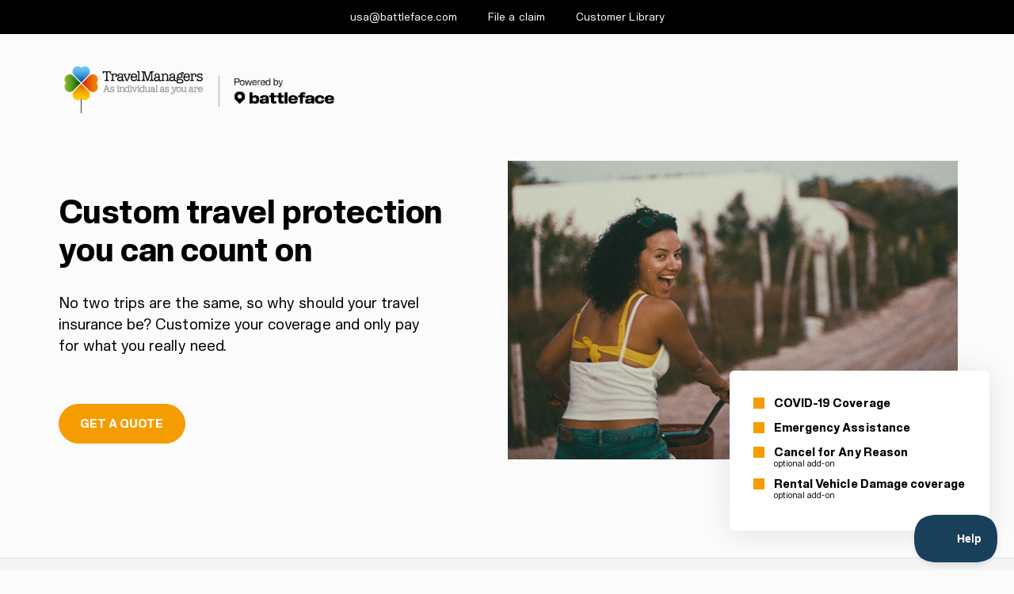

--- FILE ---
content_type: text/html; charset=UTF-8
request_url: https://partner.battleface.com/simone/
body_size: 33466
content:
<!DOCTYPE html>
<html lang="en-US">
<head>
	<meta charset="UTF-8">
	<meta name='robots' content='index, follow, max-image-preview:large, max-snippet:-1, max-video-preview:-1' />
<meta name="viewport" content="width=device-width, initial-scale=1">
	<!-- This site is optimized with the Yoast SEO plugin v26.0 - https://yoast.com/wordpress/plugins/seo/ -->
	<title>Customizable Travel Insurance Plans | TravelManagers | battleface</title>
	<meta name="description" content="Award-Winning Provider of Travel Insurance. Trip Cost Coverage. Baggage Loss or Delay, 24/7 Emergency Assistance." />
	<link rel="canonical" href="https://partner.battleface.com/simone/" />
	<meta property="og:locale" content="en_US" />
	<meta property="og:type" content="article" />
	<meta property="og:title" content="Customizable Travel Insurance Plans | TravelManagers | battleface" />
	<meta property="og:description" content="Award-Winning Provider of Travel Insurance. Trip Cost Coverage. Baggage Loss or Delay, 24/7 Emergency Assistance." />
	<meta property="og:url" content="https://partner.battleface.com/simone/" />
	<meta property="og:site_name" content="battleface Partner" />
	<meta property="article:modified_time" content="2023-05-12T15:07:33+00:00" />
	<meta property="og:image" content="https://partner.battleface.com/wp-content/uploads/cta-box-1024x449.png" />
	<meta property="og:image:width" content="1024" />
	<meta property="og:image:height" content="449" />
	<meta property="og:image:type" content="image/png" />
	<meta name="twitter:card" content="summary_large_image" />
	<meta name="twitter:title" content="Customizable Travel Insurance Plans | TravelManagers | battleface" />
	<meta name="twitter:description" content="Award-Winning Provider of Travel Insurance. Trip Cost Coverage. Baggage Loss or Delay, 24/7 Emergency Assistance." />
	<meta name="twitter:image" content="https://partner.battleface.com/wp-content/uploads/cta-box.png" />
	<meta name="twitter:label1" content="Est. reading time" />
	<meta name="twitter:data1" content="1 minute" />
	<script type="application/ld+json" class="yoast-schema-graph">{"@context":"https://schema.org","@graph":[{"@type":"WebPage","@id":"https://partner.battleface.com/simone/","url":"https://partner.battleface.com/simone/","name":"Customizable Travel Insurance Plans | TravelManagers | battleface","isPartOf":{"@id":"https://partner.battleface.com/#website"},"primaryImageOfPage":{"@id":"https://partner.battleface.com/simone/#primaryimage"},"image":{"@id":"https://partner.battleface.com/simone/#primaryimage"},"thumbnailUrl":"https://partner.battleface.com/wp-content/uploads/cta-box.png","datePublished":"2023-02-27T11:05:47+00:00","dateModified":"2023-05-12T15:07:33+00:00","description":"Award-Winning Provider of Travel Insurance. Trip Cost Coverage. Baggage Loss or Delay, 24/7 Emergency Assistance.","breadcrumb":{"@id":"https://partner.battleface.com/simone/#breadcrumb"},"inLanguage":"en-US","potentialAction":[{"@type":"ReadAction","target":["https://partner.battleface.com/simone/"]}]},{"@type":"ImageObject","inLanguage":"en-US","@id":"https://partner.battleface.com/simone/#primaryimage","url":"https://partner.battleface.com/wp-content/uploads/cta-box.png","contentUrl":"https://partner.battleface.com/wp-content/uploads/cta-box.png","width":2280,"height":1000},{"@type":"BreadcrumbList","@id":"https://partner.battleface.com/simone/#breadcrumb","itemListElement":[{"@type":"ListItem","position":1,"name":"Home","item":"https://partner.battleface.com/"},{"@type":"ListItem","position":2,"name":"TravelManagers"}]},{"@type":"WebSite","@id":"https://partner.battleface.com/#website","url":"https://partner.battleface.com/","name":"battleface Partner","description":"Powered by battleface","publisher":{"@id":"https://partner.battleface.com/#organization"},"potentialAction":[{"@type":"SearchAction","target":{"@type":"EntryPoint","urlTemplate":"https://partner.battleface.com/?s={search_term_string}"},"query-input":{"@type":"PropertyValueSpecification","valueRequired":true,"valueName":"search_term_string"}}],"inLanguage":"en-US"},{"@type":"Organization","@id":"https://partner.battleface.com/#organization","name":"Powered by battleface","url":"https://partner.battleface.com/","logo":{"@type":"ImageObject","inLanguage":"en-US","@id":"https://partner.battleface.com/#/schema/logo/image/","url":"https://partner.battleface.com/wp-content/uploads/2023/01/Battleface-Icon-White.png","contentUrl":"https://partner.battleface.com/wp-content/uploads/2023/01/Battleface-Icon-White.png","width":339,"height":339,"caption":"Powered by battleface"},"image":{"@id":"https://partner.battleface.com/#/schema/logo/image/"}}]}</script>
	<!-- / Yoast SEO plugin. -->


<link rel="alternate" type="application/rss+xml" title="battleface Partner &raquo; Feed" href="https://partner.battleface.com/feed/" />
<link rel="alternate" type="application/rss+xml" title="battleface Partner &raquo; Comments Feed" href="https://partner.battleface.com/comments/feed/" />
<link rel="alternate" title="oEmbed (JSON)" type="application/json+oembed" href="https://partner.battleface.com/wp-json/oembed/1.0/embed?url=https%3A%2F%2Fpartner.battleface.com%2Fsimone%2F" />
<link rel="alternate" title="oEmbed (XML)" type="text/xml+oembed" href="https://partner.battleface.com/wp-json/oembed/1.0/embed?url=https%3A%2F%2Fpartner.battleface.com%2Fsimone%2F&#038;format=xml" />
<style id='wp-img-auto-sizes-contain-inline-css'>
img:is([sizes=auto i],[sizes^="auto," i]){contain-intrinsic-size:3000px 1500px}
/*# sourceURL=wp-img-auto-sizes-contain-inline-css */
</style>
<link rel='stylesheet' id='gs-swiper-css' href='https://partner.battleface.com/wp-content/plugins/gs-logo-slider/assets/libs/swiper-js/swiper.min.css?ver=3.7.7' media='all' />
<link rel='stylesheet' id='gs-tippyjs-css' href='https://partner.battleface.com/wp-content/plugins/gs-logo-slider/assets/libs/tippyjs/tippy.css?ver=3.7.7' media='all' />
<link rel='stylesheet' id='gs-logo-public-css' href='https://partner.battleface.com/wp-content/plugins/gs-logo-slider/assets/css/gs-logo.min.css?ver=3.7.7' media='all' />
<style id='wp-emoji-styles-inline-css'>

	img.wp-smiley, img.emoji {
		display: inline !important;
		border: none !important;
		box-shadow: none !important;
		height: 1em !important;
		width: 1em !important;
		margin: 0 0.07em !important;
		vertical-align: -0.1em !important;
		background: none !important;
		padding: 0 !important;
	}
/*# sourceURL=wp-emoji-styles-inline-css */
</style>
<style id='wp-block-library-inline-css'>
:root{--wp-block-synced-color:#7a00df;--wp-block-synced-color--rgb:122,0,223;--wp-bound-block-color:var(--wp-block-synced-color);--wp-editor-canvas-background:#ddd;--wp-admin-theme-color:#007cba;--wp-admin-theme-color--rgb:0,124,186;--wp-admin-theme-color-darker-10:#006ba1;--wp-admin-theme-color-darker-10--rgb:0,107,160.5;--wp-admin-theme-color-darker-20:#005a87;--wp-admin-theme-color-darker-20--rgb:0,90,135;--wp-admin-border-width-focus:2px}@media (min-resolution:192dpi){:root{--wp-admin-border-width-focus:1.5px}}.wp-element-button{cursor:pointer}:root .has-very-light-gray-background-color{background-color:#eee}:root .has-very-dark-gray-background-color{background-color:#313131}:root .has-very-light-gray-color{color:#eee}:root .has-very-dark-gray-color{color:#313131}:root .has-vivid-green-cyan-to-vivid-cyan-blue-gradient-background{background:linear-gradient(135deg,#00d084,#0693e3)}:root .has-purple-crush-gradient-background{background:linear-gradient(135deg,#34e2e4,#4721fb 50%,#ab1dfe)}:root .has-hazy-dawn-gradient-background{background:linear-gradient(135deg,#faaca8,#dad0ec)}:root .has-subdued-olive-gradient-background{background:linear-gradient(135deg,#fafae1,#67a671)}:root .has-atomic-cream-gradient-background{background:linear-gradient(135deg,#fdd79a,#004a59)}:root .has-nightshade-gradient-background{background:linear-gradient(135deg,#330968,#31cdcf)}:root .has-midnight-gradient-background{background:linear-gradient(135deg,#020381,#2874fc)}:root{--wp--preset--font-size--normal:16px;--wp--preset--font-size--huge:42px}.has-regular-font-size{font-size:1em}.has-larger-font-size{font-size:2.625em}.has-normal-font-size{font-size:var(--wp--preset--font-size--normal)}.has-huge-font-size{font-size:var(--wp--preset--font-size--huge)}.has-text-align-center{text-align:center}.has-text-align-left{text-align:left}.has-text-align-right{text-align:right}.has-fit-text{white-space:nowrap!important}#end-resizable-editor-section{display:none}.aligncenter{clear:both}.items-justified-left{justify-content:flex-start}.items-justified-center{justify-content:center}.items-justified-right{justify-content:flex-end}.items-justified-space-between{justify-content:space-between}.screen-reader-text{border:0;clip-path:inset(50%);height:1px;margin:-1px;overflow:hidden;padding:0;position:absolute;width:1px;word-wrap:normal!important}.screen-reader-text:focus{background-color:#ddd;clip-path:none;color:#444;display:block;font-size:1em;height:auto;left:5px;line-height:normal;padding:15px 23px 14px;text-decoration:none;top:5px;width:auto;z-index:100000}html :where(.has-border-color){border-style:solid}html :where([style*=border-top-color]){border-top-style:solid}html :where([style*=border-right-color]){border-right-style:solid}html :where([style*=border-bottom-color]){border-bottom-style:solid}html :where([style*=border-left-color]){border-left-style:solid}html :where([style*=border-width]){border-style:solid}html :where([style*=border-top-width]){border-top-style:solid}html :where([style*=border-right-width]){border-right-style:solid}html :where([style*=border-bottom-width]){border-bottom-style:solid}html :where([style*=border-left-width]){border-left-style:solid}html :where(img[class*=wp-image-]){height:auto;max-width:100%}:where(figure){margin:0 0 1em}html :where(.is-position-sticky){--wp-admin--admin-bar--position-offset:var(--wp-admin--admin-bar--height,0px)}@media screen and (max-width:600px){html :where(.is-position-sticky){--wp-admin--admin-bar--position-offset:0px}}

/*# sourceURL=wp-block-library-inline-css */
</style><style id='global-styles-inline-css'>
:root{--wp--preset--aspect-ratio--square: 1;--wp--preset--aspect-ratio--4-3: 4/3;--wp--preset--aspect-ratio--3-4: 3/4;--wp--preset--aspect-ratio--3-2: 3/2;--wp--preset--aspect-ratio--2-3: 2/3;--wp--preset--aspect-ratio--16-9: 16/9;--wp--preset--aspect-ratio--9-16: 9/16;--wp--preset--color--black: #000000;--wp--preset--color--cyan-bluish-gray: #abb8c3;--wp--preset--color--white: #ffffff;--wp--preset--color--pale-pink: #f78da7;--wp--preset--color--vivid-red: #cf2e2e;--wp--preset--color--luminous-vivid-orange: #ff6900;--wp--preset--color--luminous-vivid-amber: #fcb900;--wp--preset--color--light-green-cyan: #7bdcb5;--wp--preset--color--vivid-green-cyan: #00d084;--wp--preset--color--pale-cyan-blue: #8ed1fc;--wp--preset--color--vivid-cyan-blue: #0693e3;--wp--preset--color--vivid-purple: #9b51e0;--wp--preset--color--bg-color: var(--bg-color);--wp--preset--color--blk-color: var(--blk-color);--wp--preset--color--wht-color: var(--wht-color);--wp--preset--color--accent: var(--accent);--wp--preset--color--bg-color-1: var(--bg-color1);--wp--preset--color--bg-color-2: var(--bg-color2);--wp--preset--color--neutral-wht: var(--neutral-wht);--wp--preset--gradient--vivid-cyan-blue-to-vivid-purple: linear-gradient(135deg,rgb(6,147,227) 0%,rgb(155,81,224) 100%);--wp--preset--gradient--light-green-cyan-to-vivid-green-cyan: linear-gradient(135deg,rgb(122,220,180) 0%,rgb(0,208,130) 100%);--wp--preset--gradient--luminous-vivid-amber-to-luminous-vivid-orange: linear-gradient(135deg,rgb(252,185,0) 0%,rgb(255,105,0) 100%);--wp--preset--gradient--luminous-vivid-orange-to-vivid-red: linear-gradient(135deg,rgb(255,105,0) 0%,rgb(207,46,46) 100%);--wp--preset--gradient--very-light-gray-to-cyan-bluish-gray: linear-gradient(135deg,rgb(238,238,238) 0%,rgb(169,184,195) 100%);--wp--preset--gradient--cool-to-warm-spectrum: linear-gradient(135deg,rgb(74,234,220) 0%,rgb(151,120,209) 20%,rgb(207,42,186) 40%,rgb(238,44,130) 60%,rgb(251,105,98) 80%,rgb(254,248,76) 100%);--wp--preset--gradient--blush-light-purple: linear-gradient(135deg,rgb(255,206,236) 0%,rgb(152,150,240) 100%);--wp--preset--gradient--blush-bordeaux: linear-gradient(135deg,rgb(254,205,165) 0%,rgb(254,45,45) 50%,rgb(107,0,62) 100%);--wp--preset--gradient--luminous-dusk: linear-gradient(135deg,rgb(255,203,112) 0%,rgb(199,81,192) 50%,rgb(65,88,208) 100%);--wp--preset--gradient--pale-ocean: linear-gradient(135deg,rgb(255,245,203) 0%,rgb(182,227,212) 50%,rgb(51,167,181) 100%);--wp--preset--gradient--electric-grass: linear-gradient(135deg,rgb(202,248,128) 0%,rgb(113,206,126) 100%);--wp--preset--gradient--midnight: linear-gradient(135deg,rgb(2,3,129) 0%,rgb(40,116,252) 100%);--wp--preset--font-size--small: 13px;--wp--preset--font-size--medium: 20px;--wp--preset--font-size--large: 36px;--wp--preset--font-size--x-large: 42px;--wp--preset--spacing--20: 0.44rem;--wp--preset--spacing--30: 0.67rem;--wp--preset--spacing--40: 1rem;--wp--preset--spacing--50: 1.5rem;--wp--preset--spacing--60: 2.25rem;--wp--preset--spacing--70: 3.38rem;--wp--preset--spacing--80: 5.06rem;--wp--preset--shadow--natural: 6px 6px 9px rgba(0, 0, 0, 0.2);--wp--preset--shadow--deep: 12px 12px 50px rgba(0, 0, 0, 0.4);--wp--preset--shadow--sharp: 6px 6px 0px rgba(0, 0, 0, 0.2);--wp--preset--shadow--outlined: 6px 6px 0px -3px rgb(255, 255, 255), 6px 6px rgb(0, 0, 0);--wp--preset--shadow--crisp: 6px 6px 0px rgb(0, 0, 0);}:where(.is-layout-flex){gap: 0.5em;}:where(.is-layout-grid){gap: 0.5em;}body .is-layout-flex{display: flex;}.is-layout-flex{flex-wrap: wrap;align-items: center;}.is-layout-flex > :is(*, div){margin: 0;}body .is-layout-grid{display: grid;}.is-layout-grid > :is(*, div){margin: 0;}:where(.wp-block-columns.is-layout-flex){gap: 2em;}:where(.wp-block-columns.is-layout-grid){gap: 2em;}:where(.wp-block-post-template.is-layout-flex){gap: 1.25em;}:where(.wp-block-post-template.is-layout-grid){gap: 1.25em;}.has-black-color{color: var(--wp--preset--color--black) !important;}.has-cyan-bluish-gray-color{color: var(--wp--preset--color--cyan-bluish-gray) !important;}.has-white-color{color: var(--wp--preset--color--white) !important;}.has-pale-pink-color{color: var(--wp--preset--color--pale-pink) !important;}.has-vivid-red-color{color: var(--wp--preset--color--vivid-red) !important;}.has-luminous-vivid-orange-color{color: var(--wp--preset--color--luminous-vivid-orange) !important;}.has-luminous-vivid-amber-color{color: var(--wp--preset--color--luminous-vivid-amber) !important;}.has-light-green-cyan-color{color: var(--wp--preset--color--light-green-cyan) !important;}.has-vivid-green-cyan-color{color: var(--wp--preset--color--vivid-green-cyan) !important;}.has-pale-cyan-blue-color{color: var(--wp--preset--color--pale-cyan-blue) !important;}.has-vivid-cyan-blue-color{color: var(--wp--preset--color--vivid-cyan-blue) !important;}.has-vivid-purple-color{color: var(--wp--preset--color--vivid-purple) !important;}.has-black-background-color{background-color: var(--wp--preset--color--black) !important;}.has-cyan-bluish-gray-background-color{background-color: var(--wp--preset--color--cyan-bluish-gray) !important;}.has-white-background-color{background-color: var(--wp--preset--color--white) !important;}.has-pale-pink-background-color{background-color: var(--wp--preset--color--pale-pink) !important;}.has-vivid-red-background-color{background-color: var(--wp--preset--color--vivid-red) !important;}.has-luminous-vivid-orange-background-color{background-color: var(--wp--preset--color--luminous-vivid-orange) !important;}.has-luminous-vivid-amber-background-color{background-color: var(--wp--preset--color--luminous-vivid-amber) !important;}.has-light-green-cyan-background-color{background-color: var(--wp--preset--color--light-green-cyan) !important;}.has-vivid-green-cyan-background-color{background-color: var(--wp--preset--color--vivid-green-cyan) !important;}.has-pale-cyan-blue-background-color{background-color: var(--wp--preset--color--pale-cyan-blue) !important;}.has-vivid-cyan-blue-background-color{background-color: var(--wp--preset--color--vivid-cyan-blue) !important;}.has-vivid-purple-background-color{background-color: var(--wp--preset--color--vivid-purple) !important;}.has-black-border-color{border-color: var(--wp--preset--color--black) !important;}.has-cyan-bluish-gray-border-color{border-color: var(--wp--preset--color--cyan-bluish-gray) !important;}.has-white-border-color{border-color: var(--wp--preset--color--white) !important;}.has-pale-pink-border-color{border-color: var(--wp--preset--color--pale-pink) !important;}.has-vivid-red-border-color{border-color: var(--wp--preset--color--vivid-red) !important;}.has-luminous-vivid-orange-border-color{border-color: var(--wp--preset--color--luminous-vivid-orange) !important;}.has-luminous-vivid-amber-border-color{border-color: var(--wp--preset--color--luminous-vivid-amber) !important;}.has-light-green-cyan-border-color{border-color: var(--wp--preset--color--light-green-cyan) !important;}.has-vivid-green-cyan-border-color{border-color: var(--wp--preset--color--vivid-green-cyan) !important;}.has-pale-cyan-blue-border-color{border-color: var(--wp--preset--color--pale-cyan-blue) !important;}.has-vivid-cyan-blue-border-color{border-color: var(--wp--preset--color--vivid-cyan-blue) !important;}.has-vivid-purple-border-color{border-color: var(--wp--preset--color--vivid-purple) !important;}.has-vivid-cyan-blue-to-vivid-purple-gradient-background{background: var(--wp--preset--gradient--vivid-cyan-blue-to-vivid-purple) !important;}.has-light-green-cyan-to-vivid-green-cyan-gradient-background{background: var(--wp--preset--gradient--light-green-cyan-to-vivid-green-cyan) !important;}.has-luminous-vivid-amber-to-luminous-vivid-orange-gradient-background{background: var(--wp--preset--gradient--luminous-vivid-amber-to-luminous-vivid-orange) !important;}.has-luminous-vivid-orange-to-vivid-red-gradient-background{background: var(--wp--preset--gradient--luminous-vivid-orange-to-vivid-red) !important;}.has-very-light-gray-to-cyan-bluish-gray-gradient-background{background: var(--wp--preset--gradient--very-light-gray-to-cyan-bluish-gray) !important;}.has-cool-to-warm-spectrum-gradient-background{background: var(--wp--preset--gradient--cool-to-warm-spectrum) !important;}.has-blush-light-purple-gradient-background{background: var(--wp--preset--gradient--blush-light-purple) !important;}.has-blush-bordeaux-gradient-background{background: var(--wp--preset--gradient--blush-bordeaux) !important;}.has-luminous-dusk-gradient-background{background: var(--wp--preset--gradient--luminous-dusk) !important;}.has-pale-ocean-gradient-background{background: var(--wp--preset--gradient--pale-ocean) !important;}.has-electric-grass-gradient-background{background: var(--wp--preset--gradient--electric-grass) !important;}.has-midnight-gradient-background{background: var(--wp--preset--gradient--midnight) !important;}.has-small-font-size{font-size: var(--wp--preset--font-size--small) !important;}.has-medium-font-size{font-size: var(--wp--preset--font-size--medium) !important;}.has-large-font-size{font-size: var(--wp--preset--font-size--large) !important;}.has-x-large-font-size{font-size: var(--wp--preset--font-size--x-large) !important;}
/*# sourceURL=global-styles-inline-css */
</style>

<style id='classic-theme-styles-inline-css'>
/*! This file is auto-generated */
.wp-block-button__link{color:#fff;background-color:#32373c;border-radius:9999px;box-shadow:none;text-decoration:none;padding:calc(.667em + 2px) calc(1.333em + 2px);font-size:1.125em}.wp-block-file__button{background:#32373c;color:#fff;text-decoration:none}
/*# sourceURL=/wp-includes/css/classic-themes.min.css */
</style>
<link rel='stylesheet' id='wp-components-css' href='https://partner.battleface.com/wp-includes/css/dist/components/style.min.css?ver=6.9' media='all' />
<link rel='stylesheet' id='wp-preferences-css' href='https://partner.battleface.com/wp-includes/css/dist/preferences/style.min.css?ver=6.9' media='all' />
<link rel='stylesheet' id='wp-block-editor-css' href='https://partner.battleface.com/wp-includes/css/dist/block-editor/style.min.css?ver=6.9' media='all' />
<style id='wp-block-editor-inline-css'>
    
        .gslogo--toolbar {
            padding: 20px;
            border: 1px solid #1f1f1f;
            border-radius: 2px;
        }

        .gslogo--toolbar label {
            display: block;
            margin-bottom: 6px;
            margin-top: -6px;
        }

        .gslogo--toolbar select {
            width: 250px;
            max-width: 100% !important;
            line-height: 42px !important;
        }

        .gslogo--toolbar .gs-logo-slider-block--des {
            margin: 10px 0 0;
            font-size: 16px;
        }

        .gslogo--toolbar .gs-logo-slider-block--des span {
            display: block;
        }

        .gslogo--toolbar p.gs-logo-slider-block--des a {
            margin-left: 4px;
        }

        .editor-styles-wrapper .wp-block h3.gs_logo_title {
            font-size: 16px;
            font-weight: 400;
            margin: 0px;
            margin-top: 20px;
        }
    
        
/*# sourceURL=wp-block-editor-inline-css */
</style>
<link rel='stylesheet' id='popup-maker-block-library-style-css' href='https://partner.battleface.com/wp-content/plugins/popup-maker/dist/packages/block-library-style.css?ver=dbea705cfafe089d65f1' media='all' />
<link rel='stylesheet' id='generate-widget-areas-css' href='https://partner.battleface.com/wp-content/themes/generatepress/assets/css/components/widget-areas.min.css?ver=3.4.0' media='all' />
<link rel='stylesheet' id='generate-style-css' href='https://partner.battleface.com/wp-content/themes/generatepress/assets/css/main.min.css?ver=3.4.0' media='all' />
<style id='generate-style-inline-css'>
.site-header {display:none}#site-navigation,.navigation-clone, #mobile-header {display:none !important}.generate-page-header, .page-header-image, .page-header-image-single {display:none}.site-footer {display:none}
body{background-color:var(--bg-color);color:var(--blk-color);}a{color:var(--accent);}a{text-decoration:underline;}.entry-title a, .site-branding a, a.button, .wp-block-button__link, .main-navigation a{text-decoration:none;}a:hover, a:focus, a:active{color:var(--blk-color);}.grid-container{max-width:1068px;}.wp-block-group__inner-container{max-width:1068px;margin-left:auto;margin-right:auto;}:root{--bg-color:#FBFBFB;--blk-color:#000000;--wht-color:#ffffff;--accent:#A4393A;--bg-color1:#343A40;--bg-color2:#E7E4E4;--neutral-wht:#E0E0E0;}:root .has-bg-color-color{color:var(--bg-color);}:root .has-bg-color-background-color{background-color:var(--bg-color);}:root .has-blk-color-color{color:var(--blk-color);}:root .has-blk-color-background-color{background-color:var(--blk-color);}:root .has-wht-color-color{color:var(--wht-color);}:root .has-wht-color-background-color{background-color:var(--wht-color);}:root .has-accent-color{color:var(--accent);}:root .has-accent-background-color{background-color:var(--accent);}:root .has-bg-color1-color{color:var(--bg-color1);}:root .has-bg-color1-background-color{background-color:var(--bg-color1);}:root .has-bg-color2-color{color:var(--bg-color2);}:root .has-bg-color2-background-color{background-color:var(--bg-color2);}:root .has-neutral-wht-color{color:var(--neutral-wht);}:root .has-neutral-wht-background-color{background-color:var(--neutral-wht);}body, button, input, select, textarea{font-family:Slussen;font-size:14px;letter-spacing:0.004em;}h1{font-family:Slussen;font-weight:bold;font-size:40px;letter-spacing:-0.4px;line-height:1.2;margin-bottom:0.004em;}h2{font-family:Slussen;font-weight:bold;font-size:28px;letter-spacing:0.004em;line-height:1.3em;margin-bottom:20px;}h3{font-family:Slussen;font-weight:bold;font-size:20px;letter-spacing:0.004em;}h4{font-family:Slussen;font-size:18px;}a{font-family:Slussen;font-weight:bold;}.top-bar{background-color:#636363;color:#ffffff;}.top-bar a{color:#ffffff;}.top-bar a:hover{color:#303030;}.site-header{background-color:var(--base-3);}.main-title a,.main-title a:hover{color:var(--contrast);}.site-description{color:var(--contrast-2);}.mobile-menu-control-wrapper .menu-toggle,.mobile-menu-control-wrapper .menu-toggle:hover,.mobile-menu-control-wrapper .menu-toggle:focus,.has-inline-mobile-toggle #site-navigation.toggled{background-color:rgba(0, 0, 0, 0.02);}.main-navigation,.main-navigation ul ul{background-color:var(--base-3);}.main-navigation .main-nav ul li a, .main-navigation .menu-toggle, .main-navigation .menu-bar-items{color:var(--contrast);}.main-navigation .main-nav ul li:not([class*="current-menu-"]):hover > a, .main-navigation .main-nav ul li:not([class*="current-menu-"]):focus > a, .main-navigation .main-nav ul li.sfHover:not([class*="current-menu-"]) > a, .main-navigation .menu-bar-item:hover > a, .main-navigation .menu-bar-item.sfHover > a{color:var(--accent);}button.menu-toggle:hover,button.menu-toggle:focus{color:var(--contrast);}.main-navigation .main-nav ul li[class*="current-menu-"] > a{color:var(--accent);}.navigation-search input[type="search"],.navigation-search input[type="search"]:active, .navigation-search input[type="search"]:focus, .main-navigation .main-nav ul li.search-item.active > a, .main-navigation .menu-bar-items .search-item.active > a{color:var(--accent);}.main-navigation ul ul{background-color:var(--base);}.separate-containers .inside-article, .separate-containers .comments-area, .separate-containers .page-header, .one-container .container, .separate-containers .paging-navigation, .inside-page-header{background-color:var(--base-3);}.entry-title a{color:var(--contrast);}.entry-title a:hover{color:var(--contrast-2);}.entry-meta{color:var(--contrast-2);}.sidebar .widget{background-color:var(--base-3);}.footer-widgets{color:var(--neutral-wht);background-color:var(--base-3);}.footer-widgets a{color:var(--neutral-wht);}.site-info{color:var(--wht-color);background-color:var(--bg-color1);}.site-info a{color:var(--wht-color);}input[type="text"],input[type="email"],input[type="url"],input[type="password"],input[type="search"],input[type="tel"],input[type="number"],textarea,select{color:var(--contrast);background-color:var(--base-2);border-color:var(--base);}input[type="text"]:focus,input[type="email"]:focus,input[type="url"]:focus,input[type="password"]:focus,input[type="search"]:focus,input[type="tel"]:focus,input[type="number"]:focus,textarea:focus,select:focus{color:var(--contrast);background-color:var(--base-2);border-color:var(--contrast-3);}button,html input[type="button"],input[type="reset"],input[type="submit"],a.button,a.wp-block-button__link:not(.has-background){color:#ffffff;background-color:#55555e;}button:hover,html input[type="button"]:hover,input[type="reset"]:hover,input[type="submit"]:hover,a.button:hover,button:focus,html input[type="button"]:focus,input[type="reset"]:focus,input[type="submit"]:focus,a.button:focus,a.wp-block-button__link:not(.has-background):active,a.wp-block-button__link:not(.has-background):focus,a.wp-block-button__link:not(.has-background):hover{color:#ffffff;background-color:#3f4047;}a.generate-back-to-top{background-color:rgba( 0,0,0,0.4 );color:#ffffff;}a.generate-back-to-top:hover,a.generate-back-to-top:focus{background-color:rgba( 0,0,0,0.6 );color:#ffffff;}:root{--gp-search-modal-bg-color:var(--base-3);--gp-search-modal-text-color:var(--contrast);--gp-search-modal-overlay-bg-color:rgba(0,0,0,0.2);}@media (max-width:768px){.main-navigation .menu-bar-item:hover > a, .main-navigation .menu-bar-item.sfHover > a{background:none;color:var(--contrast);}}.nav-below-header .main-navigation .inside-navigation.grid-container, .nav-above-header .main-navigation .inside-navigation.grid-container{padding:0px 20px 0px 20px;}.site-main .wp-block-group__inner-container{padding:40px;}.separate-containers .paging-navigation{padding-top:20px;padding-bottom:20px;}.entry-content .alignwide, body:not(.no-sidebar) .entry-content .alignfull{margin-left:-40px;width:calc(100% + 80px);max-width:calc(100% + 80px);}.rtl .menu-item-has-children .dropdown-menu-toggle{padding-left:20px;}.rtl .main-navigation .main-nav ul li.menu-item-has-children > a{padding-right:20px;}@media (max-width:768px){.separate-containers .inside-article, .separate-containers .comments-area, .separate-containers .page-header, .separate-containers .paging-navigation, .one-container .site-content, .inside-page-header{padding:30px;}.site-main .wp-block-group__inner-container{padding:30px;}.inside-top-bar{padding-right:30px;padding-left:30px;}.inside-header{padding-right:30px;padding-left:30px;}.widget-area .widget{padding-top:30px;padding-right:30px;padding-bottom:30px;padding-left:30px;}.footer-widgets-container{padding-top:30px;padding-right:30px;padding-bottom:30px;padding-left:30px;}.inside-site-info{padding-right:30px;padding-left:30px;}.entry-content .alignwide, body:not(.no-sidebar) .entry-content .alignfull{margin-left:-30px;width:calc(100% + 60px);max-width:calc(100% + 60px);}.one-container .site-main .paging-navigation{margin-bottom:20px;}}/* End cached CSS */.is-right-sidebar{width:30%;}.is-left-sidebar{width:30%;}.site-content .content-area{width:100%;}@media (max-width:768px){.main-navigation .menu-toggle,.sidebar-nav-mobile:not(#sticky-placeholder){display:block;}.main-navigation ul,.gen-sidebar-nav,.main-navigation:not(.slideout-navigation):not(.toggled) .main-nav > ul,.has-inline-mobile-toggle #site-navigation .inside-navigation > *:not(.navigation-search):not(.main-nav){display:none;}.nav-align-right .inside-navigation,.nav-align-center .inside-navigation{justify-content:space-between;}}
.dynamic-author-image-rounded{border-radius:100%;}.dynamic-featured-image, .dynamic-author-image{vertical-align:middle;}.one-container.blog .dynamic-content-template:not(:last-child), .one-container.archive .dynamic-content-template:not(:last-child){padding-bottom:0px;}.dynamic-entry-excerpt > p:last-child{margin-bottom:0px;}
/*# sourceURL=generate-style-inline-css */
</style>
<link rel='stylesheet' id='js_composer_front-css' href='//partner.battleface.com/wp-content/uploads/js_composer/js_composer_front_custom.css?ver=7.9' media='all' />
<link rel='stylesheet' id='popup-maker-site-css' href='//partner.battleface.com/wp-content/uploads/pum/pum-site-styles.css?generated=1765298002&#038;ver=1.21.4' media='all' />
<style id='generateblocks-inline-css'>
:root{--gb-container-width:1068px;}.gb-container .wp-block-image img{vertical-align:middle;}.gb-grid-wrapper .wp-block-image{margin-bottom:0;}.gb-highlight{background:none;}.gb-shape{line-height:0;}
/*# sourceURL=generateblocks-inline-css */
</style>
<script src="https://partner.battleface.com/wp-includes/js/jquery/jquery.min.js?ver=3.7.1" id="jquery-core-js"></script>
<script src="https://partner.battleface.com/wp-includes/js/jquery/jquery-migrate.min.js?ver=3.4.1" id="jquery-migrate-js"></script>
<script></script><link rel="https://api.w.org/" href="https://partner.battleface.com/wp-json/" /><link rel="alternate" title="JSON" type="application/json" href="https://partner.battleface.com/wp-json/wp/v2/pages/431" /><link rel="EditURI" type="application/rsd+xml" title="RSD" href="https://partner.battleface.com/xmlrpc.php?rsd" />
<meta name="generator" content="WordPress 6.9" />
<link rel='shortlink' href='https://partner.battleface.com/?p=431' />
<style type="text/css" id="simple-css-output">@font-face { font-family: 'Slussen'; src: url('https://partner.battleface.com/wp-content/uploads/2023/01/Slussen-Bold.woff2') format('woff2'), url('https://partner.battleface.com/wp-content/uploads/2023/01/Slussen-Bold.woff') format('woff'); font-weight: bold; font-style: normal; font-display: swap;}@font-face { font-family: 'Slussen'; src: url('https://partner.battleface.com/wp-content/uploads/2023/01/Slussen-Regular.woff2') format('woff2'), url('https://partner.battleface.com/wp-content/uploads/2023/01/Slussen-Regular.woff') format('woff'); font-weight: normal; font-style: normal; font-display: swap;}@font-face { font-family: 'Slussen Extended'; src: url('https://partner.battleface.com/wp-content/uploads/2023/01/SlussenExtended-Black.woff2') format('woff2'), url('https://partner.battleface.com/wp-content/uploads/2023/01/SlussenExtended-Black.woff') format('woff'); font-weight: 900; font-style: normal; font-display: swap;}@font-face { font-family: 'Slussen Condensed'; src: url('https://partner.battleface.com/wp-content/uploads/2023/01/SlussenCondensed-Black.woff2') format('woff2'), url('https://partner.battleface.com/wp-content/uploads/2023/01/SlussenCondensed-Black.woff') format('woff'); font-weight: 900; font-style: normal; font-display: swap;}@font-face { font-family: 'Slussen Mono'; src: url('https://partner.battleface.com/wp-content/uploads/2023/01/SlussenMono-Regular.woff') format('woff2'), url('https://partner.battleface.com/wp-content/uploads/2023/01/SlussenMono-Regular.woff2') format('woff'); font-weight: normal; font-style: normal; font-display: swap;}.one-container .site-content { padding: 0 40px;}@media (max-width: 768px) { h1 { font-size: 33px; } h2 { font-size: 22px; } h4 { font-size: 16px; }}/* NO THEME DECLARED CSS */.grid-container { max-width: 1200px;}.dark-bg { background-color: var(--bg-dark-color);}.light-bg { background-color: var(--bg-light-color);}.logo img { height: 40px; width: auto; margin: 40px 0;}.hero-copy .vc_column-inner { padding: 40px 80px 40px 0;}.hero-bg .vc_column-inner { background-size: cover; background-repeat: no-repeat; background-position: center top -60px;}.t-center { text-align: center;}.footer { color: var(--wht-neutral); font-size: 10px; line-height: 17px; letter-spacing: 0.004em;}.footer a { color: var(--wht-neutral);}.footer a:hover { text-decoration: none;}.right-desktop { text-align: right;}/* NO THEME DECLARED CSS *//* POP-UP & TABLES */.pum-container .pum-content + .pum-close { position: absolute; height: 26px; width: 26px; left: auto; right: 8px; bottom: auto; top: 6px; padding: 0px; color: #000; font-weight: 100; font-size: 24px; line-height: 24px; border: none; border-radius: 26px; box-shadow: none; text-shadow: none; background-color: #fff !important;}.table-sticky-container { height: 360px; overflow-y: scroll;}.table-sticky, .table-sticky th, .table-sticky td { border: none;}.bord-btm { border-bottom: 1px solid #ccc !important;}.bord-middle { border-left: 1px solid #ccc !important; border-right: 1px solid #ccc !important;}.bord-right { border-left: 1px solid #ccc !important;}th, td { font-size: 13px}th { position: -webkit-sticky; position: sticky; top: 0; z-index: 2; background-color: #fff;}th[scope=row] { position: -webkit-sticky; position: sticky; left: 0; z-index: 1;}th { border-top: 1px solid #000 !important; border-bottom: 1px solid #000 !important;}.modal-dsc { font-size: 11px; padding-top: 15px;}.modal-footer { border-top: 1px solid var(--bg-light-color); margin-top: 20px;}.modal-padding { padding: 15px !important;}.modal-padding p { font-size: 15px;}/* END POP-UP & TABLES *//* PRODUCT BOXES */.product-box .vc_column-inner { border: 1px solid var(--bg-light-color); border-radius: 4px; padding: 30px;}.travelers-number{ padding-bottom: 0px; display: inline-block; margin-bottom: 5px; width: 100%; font-weight: bold; font-size: 14px;}.benefit-list { position: relative; padding-bottom: 10px;}.benefit-list::after { background-image: linear-gradient(top, rgba(251, 251, 251, 0) 0%, rgba(251, 251, 251, 1) 100%); background-image: -moz-linear-gradient(top, rgba(251, 251, 251, 0) 0%, rgba(251, 251, 251, 1) 100%); background-image: -ms-linear-gradient(top, rgba(251, 251, 251, 0) 0%, rgba(251, 251, 251, 1) 100%); background-image: -o-linear-gradient(top, rgba(251, 251, 251, 0) 0%, rgba(251, 251, 251, 1) 100%); background-image: -webkit-linear-gradient(top, rgba(251, 251, 251, 0) 0%, rgba(251, 251, 251, 1) 100%); content: ""; height: 100%; position: absolute; width: 100%; bottom: 0;}@media (max-width: 768px) { .hero-copy .vc_column-inner { padding: 0; } .hero-bg .vc_column-inner {min-height: 300px;} .product-box .vc_column-inner {padding: 20px;}}/* END PRODUCT BOXES *//* WPBAKERY FAQ */.vc_toggle_title::after { content: ''; display: block; height: 15px; width: 15px; background-image: url('https://partner.battleface.com/wp-content/uploads/2023/01/arrow.svg'); background-size: contain; background-repeat: no-repeat; margin-right: 13px; position: absolute; right: 0px; top: 0px;}.vc_toggle_active .vc_toggle_title::after { transform: rotate(-180deg); top: -4px;}.faq { padding: 20px 0; border-bottom: 1px solid var(--bg-light-color);}.faq:first-of-type { padding: 0 0 20px 0;}.vc_toggle_title > h4 { display: block; max-width: 95% !important; font-size: 16px; padding-bottom: 0px !important; margin-bottom: 0px !important; font-weight:600;}.faq-pop { padding: 20px;}.faq-pop p { font-size: 14px !important; margin-bottom: 0px !important;}/* END WPBAKERY FAQ *//* BULLETS & CTA */ul { list-style: none; margin: 0 0 1.5em 0;}li { padding-bottom: 10px; position: relative; padding-left: 22px;}.plus li::before, .checkbox li::before { content: ''; display: inline-block; height: 1em; width: 1em; background-size: contain; background-repeat: no-repeat; top: 4px; position: absolute; left: 0;}.plus li::before { background-image: url(https://partner.battleface.com/wp-content/uploads/2023/01/plus.svg);}.checkbox li::before { background-image: url(https://partner.battleface.com/wp-content/uploads/2023/01/checkbox.svg);}.cta-btn .vc_btn3-color-grey { background-color: var(--accent) !important; background-image: none !important; color: var(--wht-color) !important; text-transform: uppercase !important; font-size: 12px !important; font-weight: bold !important; border-radius: 4px !important;}/* END BULLETS & CTA *//* FAQ */.ewd-ufaq-faq-title-text h4, .vc_tta-panel-heading h4, .new-faqs-wrapper .vc_toggle .vc_toggle_title h4 { font-weight: 600; font-size: 16px !important; letter-spacing: -0.01em; line-height: 1.4em;}.vc_tta.vc_tta-accordion .vc_tta-controls-icon-position-right.vc_tta-panel-title > a, .new-faqs-wrapper .vc_toggle .vc_toggle_title h4 { padding-left: 0; padding-top: 22px; padding-bottom: 22px; color: #000000 !important;}.vc_tta-color-white.vc_tta-style-flat .vc_tta-panel.vc_active .vc_tta-panel-title > a, .new-faqs-wrapper .vc_toggle.vc_toggle_active .vc_toggle_title h4 { color: #E47839 !important;}.vc_tta-color-white.vc_tta-style-flat:not(.vc_tta-o-no-fill) .vc_tta-panel-body { color: #000 !important; padding: 20px 0px !important;}.new-faqs-wrapper .vc_toggle_content { color: #000 !important; padding: 0 !important; margin: 20px 0;}.vc_tta-color-white.vc_tta-style-flat .vc_tta-panel .vc_tta-panel-heading { background-color: transparent !important;}.vc_tta.vc_general .vc_tta-panel { border-bottom: 1px solid rgba(0, 0, 0, 0.2);}.vc_tta.vc_general .vc_tta-panels, .new-faqs-wrapper .vc_toggle { border-bottom: 1px solid rgba(0, 0, 0, 0.2);}.entry-content > .vc_row { margin-top: 60px; margin-bottom: 60px;}.entry-content > .vc_row:first-child { margin-top: 0;}.vc_tta.vc_tta-accordion .vc_tta-controls-icon-position-right .vc_tta-controls-icon, .vc_toggle_size_md.vc_toggle_rounded .vc_toggle_title .vc_toggle_icon { border-radius: 50%; width: 24px; height: 24px; box-sizing: border-box; background: #000; right: 0 !important; left: unset !important;}.new-faqs-wrapper .vc_toggle_title { padding-left: 0 !important; padding-right: 32px;}.vc_tta-color-white.vc_tta-style-flat .vc_tta-controls-icon::after, .vc_tta-color-white.vc_tta-style-flat .vc_tta-controls-icon::before { border-color: #fff !important;}.vc_tta-color-white.vc_tta-style-flat .vc_tta-controls-icon::before { width: 12px; margin-left: 6px;}.vc_tta-color-white.vc_tta-style-flat .vc_tta-controls-icon::after { height: 12px; margin-top: 6px;}.ewd-ufaq-faq-title a { color: var(--black-color) !important}div.ewd-ufaq-faq-title div.ewd-ufaq-post-margin-symbol { text-decoration: none !important; float: right !important;}.ewd-ufaq-faq-title .ewd-ufaq-post-margin-symbol span { font-size: 17px !important;}.ewd-ufaq-faq-body { padding-left: 6px !important;}.ewd-ufaq-faq-div { padding: 12px 0 !important; border-bottom: 1px solid #E7E4E4 !important;}.ewd-ufaq-faq-div:first-child { padding: 0 0 20px 0 !important;}/*FAQ*/.t-center { text-align: center;}.checkbox li::before { background-image: url(https://partner.battleface.com/wp-content/uploads/2023/01/checkbox.svg);}.checkbox ul, .theme-one .hero-bullets ul, .theme-one .service-list ul { list-style: none; margin: 0 0 1.5em 0;}.checkbox li, .theme-one .hero-bullets li, .theme-one .service-list li { padding-bottom: 10px; position: relative; padding-left: 26px;}/* ---- THEME ONE ------*/.theme-one .dark-bg { background-color: var(--bg-dark-color);}.theme-one .light-bg { background-color: var(--bg-light-color); border-top:1px solid var(--wht-neutral); border-bottom:1px solid var(--wht-neutral);}.theme-one .light .hero { color: var(--black-color) !important; border-bottom: 1px solid var(--black-color) !important;}.theme-one .dark-bg h1, .theme-one .dark-bg h4 { color: var(--wht-color) !important;}.theme-one .hero h1 { padding-bottom: 30px;}.theme-one .topbar { background-color: var(--black-color);}.theme-one .top-bar-itam { padding-left: 35px;}.theme-one .top-bar-itam:first-child { padding-left: 0px;}.theme-one .topbar { color: var(--wht-color); text-align: center; font-weight: 400 !important; text-transform: none; font-size: 13px; padding: 12px;}.theme-one .topbar a { color: var(--wht-color); font-weight: normal !important; text-decoration: none;}.theme-one .topbar a:hover { text-decoration: underline;}.theme-one .nav-bar { text-align: right; font-weight: bold; font-size: 15px;}.theme-one .nav-item { padding-left: 30px; color: var(--black-color); text-decoration: none;}.theme-one .nav-item:hover { text-decoration: underline;}.theme-one .logo, .theme-one .logo-big { margin: 40px 0;}.theme-one .logo img{ height: 40px; margin: 0; width: auto;}.theme-one .logo-big img{ height: 60px; margin: 0; width: auto;}.theme-one .logo::after { width: 165px; height: 40px; background-size: 165px 40px; display: inline-block; content: ""; position: absolute;}.theme-one .logo-big::after { width: 165px; height: 40px; background-size: 165px 40px; display: inline-block; content: ""; position: absolute; top: 52px;}.theme-one .light .logo::after, .theme-one .light .logo-big::after { background-image: url('https://partner.battleface.com/wp-content/uploads/powered-by-bf-dark-1.png');}.theme-one .dark .logo::after, .theme-one .dark .logo-big::after { background-image: url('https://partner.battleface.com/wp-content/uploads/powered-by-bf-dark-1.png');}.theme-one .hero-copy .vc_column-inner { padding: 40px 80px 40px 0;}.theme-one .hero-bg { position: relative;}.theme-one .hero-bg .vc_column-inner { background-size: cover; background-repeat: no-repeat; background-position: center top -60px;}.theme-one .hero-disclaimer { font-size: 10px; line-height: 9px; display: block;}.theme-one .footer { color: var(--wht-neutral); font-size: 10px; line-height: 17px; letter-spacing: 0.004em;}.theme-one .footer a { color: var(--wht-neutral);}.theme-one .footer a:hover { text-decoration: none;}.theme-one .cta-btn .vc_btn3-color-grey { background-color: var(--cta-color) !important; background-image: none !important; color: var(--black-color) !important; text-transform: uppercase !important; font-size: 14px !important; padding: 14.25px 16px !important; font-weight: bold !important; border: 1px solid var(--cta-color) !important; border-radius: 500px !important; min-width: 160px !important;}.theme-one .cta-btn .vc_btn3-color-grey:hover { background-color: var(--wht-color) !important;}.theme-one .cta-btn-wht .vc_btn3-color-grey { background-color: var(--cta-color) !important; background-image: none !important; color: var(--wht-color) !important; text-transform: uppercase !important; font-size: 14px !important; padding: 14.25px 16px !important; font-weight: bold !important; border: 1px solid var(--cta-color) !important; border-radius: 500px !important; min-width: 160px !important;}.theme-one .cta-btn-wht .vc_btn3-color-grey:hover { background-color: var(--wht-color) !important; color: var(--black-color) !important;}.theme-one .cta-btn-reverse .vc_btn3-color-grey { background-color: var(--wht-color) !important; background-image: none !important; color: var(--black-color) !important; text-transform: uppercase !important; font-size: 14px !important; padding: 14.25px 16px !important; font-weight: bold !important; border: 1px solid var(--cta-color) !important; border-radius: 500px !important; min-width: 160px !important;}.theme-one .cta-btn-reverse .vc_btn3-color-grey:hover { background-color: var(--cta-color) !important; color: var(--black-color) !important;}.theme-one .hero-bullets { position: absolute; background-color: var(--wht-color); color: var(--black-color); box-shadow: 0px 3.56564px 35.6564px rgba(0, 0, 0, 0.1); border-radius: 6px; right: -40px; bottom: -30px; padding: 30px;}.theme-one .hero-bullets ul { margin: 0 !important;}.theme-one .hero-bullets li::before { background: var(--cta-color);}.theme-one .hero-bullets li::before { mask: url(https://partner.battleface.com/wp-content/uploads/checkbox-hero.svg);}.theme-one .hero-bullets li::before, .plus li::before, .checkbox li::before { content: ''; display: inline-block; height: 1em; width: 1em; background-size: contain; background-repeat: no-repeat; top: 4px; position: absolute; left: 0;}.theme-one .top-cta { margin: 40px 0px;}.theme-one .service-list .widget-title { font-weight: bold; font-size: 20px; letter-spacing: 0.004em; margin-bottom: 20px; line-height: 1.2em;}.theme-one .service-list .widget ul li { margin-bottom: 0em !important;}/* MOBILE */@media (max-width: 768px) { .theme-one .hero-copy .vc_column-inner { padding: 0; } .theme-one .hero-bullets { position: relative; right: 0px; bottom: -40px; } .theme-one .topbar { text-align: left; } .theme-one .top-bar-itam { padding-left: 15px; display: inline-block; } .logo img { height: 25px; margin: 0; width: auto; } .theme-one .logo::after { width: 93px; height: 25px; background-size: 93px 25px; } .theme-one .hero-bg .vc_column-inner { min-height: 300px; }}.theme-one .trustpilot{ padding:60px 0; border-top:1px solid var(--bg-light-color);}/* DESKTOP */@media (min-width: 768px) { .theme-one .right-desktop { text-align: right; }}/* ---- THEME ONE ------*//* ---- MAIN TEMPLATE THEME ------*/.main-template-one .dark-bg { background-color: var(--bg-dark-color);}.main-template-one a{ color: var(--link-color); }.main-template-one .light-bg { background-color: var(--bg-light-color) !important; border-top:1px solid var(--border-color) !important; border-bottom:1px solid var(--border-color) !important;}.main-template-one .light .hero { color: var(--black-color); border-bottom: 1px solid var(--black-color);}.main-template-one .dark-bg h1, .main-template-one .dark-bg h4 { color: var(--wht-color) !important;}.main-template-one .hero h1 { padding-bottom: 30px;}.main-template-one .topbar { background-color: var(--black-color);}.main-template-one .top-bar-itam { padding-left: 35px;}.main-template-one .top-bar-itam:first-child { padding-left: 0px;}.main-template-one .topbar { color: var(--wht-color); text-align: center; font-weight: 400 !important; text-transform: none; font-size: 13px; padding: 12px;}.main-template-one .topbar a { color: var(--wht-color); font-weight: normal !important; text-decoration: none;}.main-template-one .topbar a:hover { text-decoration: underline;}.main-template-one .nav-bar { text-align: right; font-weight: bold; font-size: 15px;}.main-template-one .nav-item { padding-left: 30px; color: var(--black-color); text-decoration: none;}.main-template-one .nav-item:hover { text-decoration: underline;}.main-template-one .logo, .main-template-one .logo-big { margin: 40px 0;}.main-template-one .logo img{ height: 40px; margin: 0; width: auto;}.main-template-one .logo-big img{ height: 60px; margin: 0; width: auto;}.main-template-one .logo::after { width: 163px; height: 40px; background-size: 163px 40px; display: inline-block; content: ""; position: absolute;}.main-template-one .logo-big::after { width: 163px; height: 40px; background-size: 163px 40px; display: inline-block; content: ""; position: absolute; top: 52px;}.main-template-one .light .logo::after, .main-template-one .light .logo-big::after { background-image: url('https://partner.battleface.com/wp-content/uploads/powered-by-bf-light-1.png');}.main-template-one .dark .logo::after, .main-template-one .dark .logo-big::after { background-image: url('https://partner.battleface.com/wp-content/uploads/powered-by-bf-light-1.png');}.main-template-one .hero-copy .vc_column-inner { padding: 40px 80px 40px 0;}.main-template-one .hero-bg { position: relative;}.main-template-one .hero-bg .vc_column-inner { background-size: cover; background-repeat: no-repeat; background-position: center top -60px;}.main-template-one .hero-disclaimer { font-size: 10px; line-height: 9px; display: block;}.main-template-one .footer { color: var(--wht-neutral); font-size: 10px; line-height: 17px; letter-spacing: 0.004em;}.main-template-one .footer a { color: var(--wht-neutral);}.main-template-one .footer a:hover { text-decoration: none;}.main-template-one .cta-btn .vc_btn3-color-grey { background-color: var(--cta-color) !important; background-image: none !important; color: var(--cta-text-color) !important; text-transform: uppercase !important; font-size: 14px !important; padding: 14.25px 16px !important; font-weight: bold !important; border: 1px solid var(--cta-color) !important; border-radius: 4px !important; min-width: 160px !important;}.main-template-one .cta-btn .vc_btn3-color-grey:hover { background-color: var(--wht-color) !important;}.main-template-one .cta-btn-wht .vc_btn3-color-grey { background-color: var(--cta-color) !important; background-image: none !important; color: var(--wht-color) !important; text-transform: uppercase !important; font-size: 14px !important; padding: 14.25px 16px !important; font-weight: bold !important; border: 1px solid var(--cta-color) !important; border-radius: 500px !important; min-width: 160px !important;}.main-template-one .cta-btn-wht .vc_btn3-color-grey:hover { background-color: var(--wht-color) !important; color: var(--black-color) !important;}.main-template-one .cta-btn-reverse .vc_btn3-color-grey { background-color: var(--wht-color) !important; background-image: none !important; color: var(--black-color) !important; text-transform: uppercase !important; font-size: 14px !important; padding: 14.25px 16px !important; font-weight: bold !important; border: 1px solid var(--cta-color) !important; border-radius: 500px !important; min-width: 160px !important;}.main-template-one .cta-btn-reverse .vc_btn3-color-grey:hover { background-color: var(--cta-color) !important;}.main-template-one .hero-bullets { position: absolute; background-color: var(--wht-color); color: var(--black-color); box-shadow: 0px 3.56564px 35.6564px rgba(0, 0, 0, 0.1); border-radius: 6px; right: -40px; bottom: -30px; padding: 30px;}.main-template-one .hero-bullets ul { margin: 0 !important;}.main-template-one .hero-bullets li::before { background: var(--cta-color);}.main-template-one .hero-bullets li::before { mask: url(https://partner.battleface.com/wp-content/uploads/checkbox-hero.svg);}.main-template-one .hero-bullets li::before, .plus li::before, .checkbox li::before { content: ''; display: inline-block; height: 1em; width: 1em; background-size: contain; background-repeat: no-repeat; top: 4px; position: absolute; left: 0;}.main-template-one .top-cta { margin: 40px 0px;}.main-template-one .service-list .widget-title { font-weight: bold; font-size: 20px; letter-spacing: 0.004em; margin-bottom: 20px; line-height: 1.2em;}.main-template-one .service-list .widget ul li { margin-bottom: 0em !important;}/* MOBILE */@media (max-width: 768px) { .main-template-one .hero-copy .vc_column-inner { padding: 0; } .main-template-one .hero-bullets { position: relative; right: 0px; bottom: -40px; } .main-template-one .topbar { text-align: left; } .main-template-one .top-bar-itam { padding-left: 15px; display: inline-block; } .logo img { height: 25px; margin: 0; width: auto; } .main-template-one .logo::after { width: 93px; height: 25px; background-size: 93px 25px; } .main-template-one .hero-bg .vc_column-inner { min-height: 300px; }}.main-template-one .trustpilot{ padding:60px 0; border-top:1px solid var(--bg-light-color);}.main-template-one .border-bottom{ border-bottom:1px solid var(--border-color) !important;}.main-template-one .product-box .vc_column-inner { border: 1px solid var(--product-box-border) !important; background-color: var(--product-box-bg) !important; border-radius: 4px; padding: 30px;}.main-template-one .benefit-list::after { background-image: linear-gradient(top, rgba(var(--product-box-bg-rgb), 0) 0%, rgba(var(--product-box-bg-rgb), 1) 100%); background-image: -moz-linear-gradient(top, rgba(var(--product-box-bg-rgb), 0) 0%, rgba(var(--product-box-bg-rgb), 1) 100%); background-image: -ms-linear-gradient(top, rgba(var(--product-box-bg-rgb), 0) 0%, rgba(var(--product-box-bg-rgb), 1) 100%); background-image: -o-linear-gradient(top, rgba(var(--product-box-bg-rgb), 0) 0%, rgba(var(--product-box-bg-rgb), 1) 100%); background-image: -webkit-linear-gradient(top, rgba(var(--product-box-bg-rgb), 0) 0%, rgba(var(--product-box-bg-rgb), 1) 100%);}/* DESKTOP */@media (min-width: 768px) { .main-template-one .right-desktop { text-align: right; }}/* ---- TEMPLATE THEME ------*/#faq{display:none}/* ---- FORMS -----*/.gfield,.gform_validation_errors,.gform_footer { padding: 12px; display: inline-block; width: 100%;}.gform_validation_errors:focus-visible, input:focus-visible,textarea:focus-visible{ outline: none;}.gfield_description { font-size: 0.625rem; line-height: 1.2; text-transform: uppercase; margin: 0.4em 0; font-family: "Slussen", Sans-serif; color: #000000;}.gfield_description.validation_message, .gfield_required { color: #000;}.gfield_required { margin-left: 0.2em; font-weight: 400;}.gform_required_legend { display: none;}.gfield_error input { border-color: #F04438 !important;}.gform_submission_error { font-size: 1rem !important; margin: 0; color: #CBC646;}legend, .gfield_label { color: #000000; font-family: "Slussen", Sans-serif; font-size: 16px; font-weight: 700; line-height: 1.4rem; letter-spacing: -0.02em;}.ginput_container { display: flex; gap: 25px; align-items: start;}.ginput_container .gfield_radio { flex-grow: 1;}.ginput_container label { font-weight: 400;}.ginput_container_address,.ginput_container_fileupload { flex-wrap: wrap;}.ginput_container_fileupload { gap: 4px;}.ginput_full,.ginput_container_fileupload > *{ flex: 1 0 100%;}.ginput_left,.ginput_right { max-width: 47.5%;}/*.gfield--width-half { max-width: 50%;}.gfield--width-quarter { max-width: 25%;}.gfield--width-three-quarter { max-width: 75%;}.gfield--width-third { max-width: 33.33%;}.gfield--width-two-thirds { max-width: 66.66%;}.gfield--width-five-twelfths { max-width: 41.66%;}.gfield--width-seven-twelfths { max-width: 58.34%;*/.gfield_time_ampm { min-width: 64px;}select { font-family: "Slussen", Sans-serif; font-size: 0.938rem; line-height: 1.5em; color: #000000; accent-color: #F4F4F4; background-color: #FFFFFF; border-style: solid; border-width: 1px 1px 1px 1px; border-color: #C6C6C6; border-radius: 10px 10px 10px 10px; padding: 0.5rem 1.4rem 0.5rem 0.7rem; min-height: 40.5px;}select:focus { color: #000000; accent-color: #F4F4F4; background-color: #FFFFFF; border-style: solid; border-width: 1px 1px 1px 1px; border-color: #000000;}.gfield_list { width: 100%;}/*.gfield_list_group { display: flex; gap: 25px; margin-bottom: 25px; align-items: center;}.gfield_list_group_item { flex-grow: 1;}*/@media only screen and (max-width: 767px) { .ginput_left, .ginput_right { max-width: 45.8%; } .gchoice { position: relative; margin: 8px 0; }}.add_list_item,.delete_list_item,.gform_button,.gform-theme-button { font-size: 0.75rem; border-width: 1px; padding: 9px 16px; font-weight: 700; text-transform: uppercase;}.add_list_item,.gform_button,.gform-theme-button { color: #FFFFFF ; border-color: #000000;}.gform_button { font-size: 1rem; padding: 10px 30px;}.add_list_item:hover,.add_list_item:active,.add_list_item:focus,.gform_button:hover,.gform_button:active,.gform_button:focus,.gform-theme-button:hover,.gform-theme-button:active,.gform-theme-button:focus{ color: #000000; border-color: #000000;}.delete_list_item { background: transparent !important; color: #474747; border-color: #474747;}.delete_list_item:hover,.delete_list_item:active,.delete_list_item:focus { background: #000000 !important;}.gchoice { position: relative;}.gchoice > * { vertical-align: middle;}input[type="checkbox"],input[type="radio"]{ width: 20px; height: 20px; min-width: 20px; min-height: 20px; margin-top: 0; margin-right: 6px; padding: 0 !important; border-radius: 4px !important; background-repeat: no-repeat; background-position: center; background-size: contain; -webkit-appearance: none; -moz-appearance: none; appearance: none; -webkit-print-color-adjust: exact; color-adjust: exact; print-color-adjust: exact;}input[type="checkbox"]:checked,input[type="radio"]:checked { background-color: #000000 !important; border-color: #000000 !important;}input[type="checkbox"]:checked { background-image: url('data:image/svg+xml,'); background-size: 12px auto;}input[type="radio"] { border-radius: 50% !important;}input[type="radio"]:checked { background-image: url("data:image/svg+xml,%3csvg xmlns='http://www.w3.org/2000/svg' viewBox='-4 -4 8 8'%3e%3ccircle r='2' fill='%23fff'/%3e%3c/svg%3e"); background-size: 18px auto;}.ginput_container_consent { gap: 0;}.gform_wrapper.gravity-theme .gf_progressbar { background:#e8e8e8; border-radius:10.5px; margin-bottom:16px; position:relative}.gform_wrapper.gravity-theme .gf_progressbar_percentage { border-radius:10.5px; height:20.992px; text-align:right; vertical-align:middle}.gform_wrapper.gravity-theme .gf_progressbar_percentage:not(.percentbar_100) { border-radius:10.5px 0 0 10.5px}.gform_wrapper.gravity-theme .gf_progressbar_percentage span { display:block; float:right; font-size:13px; line-height:21px; margin-left:8px; margin-right:8px; min-width:2em; width:auto}.gform_wrapper.gravity-theme .gf_progressbar_percentage.percentbar_0 span { color:#959595; float:none; margin-left:9.6px; text-shadow:none}.gform_wrapper.gravity-theme .gf_progressbar_blue { background:#d2d6dc}.gform_wrapper.gravity-theme .gf_progressbar_percentage.percentbar_blue { background-color:#1e7ac4; color:#fff}.gform_wrapper.gravity-theme .gf_progressbar_gray { background:#d2d6dc}.gform_wrapper.gravity-theme .gf_progressbar_percentage.percentbar_gray { background-color:#6b7280; color:#fff}.gform_wrapper.gravity-theme .gf_progressbar_green { background:#e8e8e8}.gform_wrapper.gravity-theme .gf_progressbar_percentage.percentbar_green { background-color:#aac138; color:#fff}.gform_wrapper.gravity-theme .gf_progressbar_orange { background:#e8eaec}.gform_wrapper.gravity-theme .gf_progressbar_percentage.percentbar_orange { background-color:#ff5d38; color:#fff}.gform_wrapper.gravity-theme .gf_progressbar_red { background:#e8eaec}.gform_wrapper.gravity-theme .gf_progressbar_percentage.percentbar_red { background-color:#ec1e31; color:#fff}.gform_wrapper.gravity-theme .gf_progressbar_spring { background:#d2d6dc}.gform_wrapper.gravity-theme .gf_progressbar_percentage.percentbar_spring { background:linear-gradient(270deg,#9cd790,#76d7db); color:#fff}.gform_wrapper.gravity-theme .gf_progressbar_blues { background:#d2d6dc}.gform_wrapper.gravity-theme .gf_progressbar_percentage.percentbar_blues { background:linear-gradient(270deg,#00c2ff,#7838e2); color:#fff}.gform_wrapper.gravity-theme .gf_progressbar_rainbow { background:#d2d6dc}.gform_wrapper.gravity-theme .gf_progressbar_percentage.percentbar_rainbow { background:linear-gradient(270deg,#1dbeea,#cd6ad6 50%,#f35160); color:#fff}html[dir=rtl] .gform_wrapper.gravity-theme .gf_progressbar_percentage:not(.percentbar_100) { border-radius:0 10.5px 10.5px 0}.gform_wrapper.gravity-theme .gf_page_steps { border-bottom:1px solid #e5e7eb; margin-bottom:16px}.gform_wrapper.gravity-theme .gf_step { display:inline-block; margin:8px 32px 8px 0}.gform_wrapper.gravity-theme .gf_step_label,.gform_wrapper.gravity-theme .gf_step_number { display:table-cell; vertical-align:middle}.gform_wrapper.gravity-theme .gf_step_number { background:transparent; border:2px solid #cfd3d9; border-radius:20px; color:#585e6a; font-size:14px; font-weight:500; height:40px; text-align:center; width:40px}.gform_wrapper.gravity-theme .gf_step_active .gf_step_number { background:#cfd3d9; color:#607382}.gform_wrapper.gravity-theme .gf_step_completed .gf_step_number { position:relative}.gform_wrapper.gravity-theme .gf_step_completed .gf_step_number:before { background:#607382; border:2px solid #607382; border-radius:20px; content:""; display:table-cell; height:40px; left:-2px; position:absolute; top:-2px; width:40px}.gform_wrapper.gravity-theme .gf_step_completed .gf_step_number:after { align-items:center; color:#fff; content:"\e917"; display:flex; font-family:gform-icons-theme; font-size:24px; height:100%; justify-content:center; left:0; position:absolute; text-align:center; top:0; width:100%; z-index:5}.gform_wrapper.gravity-theme .gf_step_label { color:inherit; font-size:14px; font-weight:600; line-height:16px; padding-left:16px}.gform_wrapper.gravity-theme .gf_step_hidden { display:none}.gform_legacy_markup_wrapper .gform_fileupload_multifile .gform_drop_area { background:rgba(0,0,0,.02); border:1px dashed #ccc; border-radius:4px; color:#aaa; margin-bottom:16px; padding:24px; text-align:center}body .gform_wrapper .button.gform_button_select_files { display: block; margin-left: auto; margin-right: auto; margin-top: 10px;}.ginput_preview_list { font-size: 1rem; line-height: 1;}.ginput_preview_list > div { margin-bottom: 10px;}.gfield_fileupload_filesize,.gfield_fileupload_progress { font-family: "Slussen"; margin: 0 10px; font-size: 80%; opacity: 0.5;}.gform_wrapper.gravity-theme .gform_footer input[type="submit"] { max-width: 300px;}.gform_wrapper.gravity-theme .gform_fields { grid-row-gap: 0 !important;}.gform_wrapper.gravity-theme .field_sublabel_below .ginput_complex { row-gap: 6px;}.swe_gf_phone_with_country_code.large { height: 40.5px;}.ginput_container_phone_with_country_code > .intl-tel-input { width: 100%;}.intl-tel-input .flag-dropdown .selected-flag { padding: 11px 16px 11px 10px !important}.intl-tel-input .flag-dropdown .country-list { font-size: 14px;}.intl-tel-input .flag-dropdown .country-list .divider { padding: 0 !important;}.gfield_validation_message, .gform_wrapper.gravity-theme .validation_message { background: transparent !important; border: 0 !important; font-size: 10px !important; margin-top: 0 !important; padding: 4px 0 !important; line-height: 14px !important; text-transform: unset !important; font-style: italic;}.gform_wrapper.gravity-theme .gform_validation_errors { padding: 10px !important;}.gfield_error label,.gfield_error legend { color: #000000 !important;}.gfield_description { padding: 0 !important; margin: 0 !important; line-height: 18px !important; text-transform: unset;}.gfield_consent_description { padding: 14px !important; margin-bottom: 10px !important; color: #000000;}.gfield--type-address, .gfield--type-choice { padding: 12px!important;}.gform_confirmation_message { padding: 20px; border: 1px solid #CBC646; border-radius: 10px; background: #FFFEDE;}.gform_legacy_markup_wrapper input:not([type="radio"]):not([type="checkbox"]):not([type="submit"]):not([type="button"]):not([type="image"]):not([type="file"]),.gform_legacy_markup_wrapper.gf_browser_gecko select{ padding: 0.5rem 0.7rem 0.5rem 0.7rem !important;}.gfield_list th,.gfield_list td { background: transparent !important; color: #000000 !important;}.gfield_list th { font-weight: 400 !important; font-size: 0.9rem !important; line-height: 1.2 !important;}.gfield_list_icons { line-height: 0 !important;}.gform_legacy_markup_wrapper table.gfield_list tr td.gfield_list_icons a { font-size: 1rem; padding: 2px 14px;}.gform_legacy_markup_wrapper li.gfield.gfield_error, .gform_legacy_markup_wrapper li.gfield.gfield_error.gfield_contains_required.gfield_creditcard_warning { background-color: transparent !important; border-bottom: 0 !important; border-top: 0 !important; margin-bottom: 0 !important; padding-bottom: 0 !important; padding-top: 0 !important;}.gform_legacy_markup_wrapper li.gfield.gfield_error.gfield_contains_required div.ginput_container, .gform_legacy_markup_wrapper li.gfield.gfield_error.gfield_contains_required label.gfield_label { margin-top: 0 !important;}.singleBenefit ul { font-size: 0.9rem; line-height: 1.2; margin: 0 !important; padding-left: 10px;}.singleBenefit .singleAdd2quote { align-items: center; display: flex;}.singleBenefit p { margin: 0 !important;}.singleBenefit .card-body { padding-bottom: 70px;}.benefits .multiOptionBenefit .singleAdd2quote { display: block;}.benefits .multiOptionBenefit .singleAdd2quote .form-check { align-items: center; display: flex;}.gform_legacy_markup_wrapper .gf_step span.gf_step_number { font-size: 0.85em !important; font-family: arial,sans-serif; margin-right: 15px !important; border: 1px solid #000; padding: 5px 10px; border-radius: 150px;}input:not([type="button"]):not([type="submit"]), textarea{ font-family: "Slusssen", Sans-serif; font-size: 0.938rem; line-height: 1.5em; color: #000; accent-color: #F4F4F4; background-color: #FFFFFF; border-style: solid; border-width: 1px 1px 1px 1px; border-color: #C6C6C6; border-radius: 10px 10px 10px 10px;}input:not([type="button"]):not([type="submit"]):active, input:not([type="button"]):not([type="submit"]):focus{border-color:#000000}.gform_button, .gform_button, .gform_button, .gform-theme-button, .gform-theme-button, .gform-theme-button{ background-color: #000000 !important; border-style: solid; border-width: 2px 2px 2px 2px; border-radius: 100px 100px 100px 100px;}.gform_button:hover, .gform_button:active, .gform_button:focus, .gform-theme-button:hover, .gform-theme-button:active, .gform-theme-button:focus { background: transparent !important; color: #000000 !important; border-color:#000000 !important;}.gform_wrapper.gravity-theme .gfield_list_icons button.delete_list_item { background-image: url(https://partner.battleface.com/wp-content/plugins/gravityforms/images/list-remove.svg) !important;}.add_list_item:hover,.add_list_item:focus{background:transparent url(https://partner.battleface.com/wp-content/plugins/gravityforms/images/list-add.svg) !important}.gfield--type-radio legend,.gfield--type-list legend{padding-top:12px !important}/* ---- END FORMS ----*/</style>    
    <script type="text/javascript">
        var ajaxurl = 'https://partner.battleface.com/wp-admin/admin-ajax.php';
    </script>
<meta name="generator" content="Powered by WPBakery Page Builder - drag and drop page builder for WordPress."/>
<style data-type="vc_custom-css">:root {
  --bg-color: #FBFBFB;
  --bg-dark-color: #262626;
  --bg-light-color: #F4F4F4;
  --accent: #f59c00;
  --black-color: #000;
  --wht-color: #fff;
  --type-color: #000000;
  --wht-neutral: #E0E0E0;
  --footer-color: #302E2C;
  --cta-color: #f59c00;
   --hover-brightness: 0.95;
}

body {
  color: var(--type-color);
  background-color: var(--bg-color);
}</style><!-- TrustBox script -->
<script type="text/javascript" src="https://widget.trustpilot.com/bootstrap/v5/tp.widget.bootstrap.min.js" async></script>
<!-- End Trustbox script --><script>
!function(e,t,n){function a(){var e=t.getElementsByTagName("script")[0],n=t.createElement("script");n.type="text/javascript",n.async=!0,n.src="https://beacon-v2.helpscout.net",e.parentNode.insertBefore(n,e)}if(e.Beacon=n=function(t,n,a){e.Beacon.readyQueue.push({method:t,options:n,data:a})},n.readyQueue=[],"complete"===t.readyState)return a();e.attachEvent?e.attachEvent("onload",a):e.addEventListener("load",a,!1)}(window,document,window.Beacon||function(){});
window.Beacon('init', '76f7b93d-e832-447d-9190-4db6765d102c')
</script><link rel="icon" href="https://partner.battleface.com/wp-content/uploads/2023/01/Battleface-Icon-White-150x150.png" sizes="32x32" />
<link rel="icon" href="https://partner.battleface.com/wp-content/uploads/2023/01/Battleface-Icon-White-300x300.png" sizes="192x192" />
<link rel="apple-touch-icon" href="https://partner.battleface.com/wp-content/uploads/2023/01/Battleface-Icon-White-300x300.png" />
<meta name="msapplication-TileImage" content="https://partner.battleface.com/wp-content/uploads/2023/01/Battleface-Icon-White-300x300.png" />
<style type="text/css" data-type="vc_shortcodes-default-css">.vc_do_btn{margin-bottom:22px;}</style><style type="text/css" data-type="vc_shortcodes-custom-css">.vc_custom_1673867088769{padding-top: 60px !important;padding-bottom: 60px !important;}.vc_custom_1677154818844{padding-top: 60px !important;padding-bottom: 60px !important;}.vc_custom_1677156004375{padding-top: 60px !important;padding-bottom: 60px !important;}.vc_custom_1673859455142{padding-top: 20px !important;padding-bottom: 64px !important;}.vc_custom_1677084115825{background-image: url(https://partner.battleface.com/wp-content/uploads/cta-box.png?id=225) !important;}.vc_custom_1677087220190{padding-top: 60px !important;}.vc_custom_1677155887652{padding-top: 40px !important;}</style><noscript><style> .wpb_animate_when_almost_visible { opacity: 1; }</style></noscript><link rel='stylesheet' id='ewd-ufaq-rrssb-css' href='https://partner.battleface.com/wp-content/plugins/ultimate-faqs/assets/css/rrssb-min.css?ver=2.4.2' media='all' />
<link rel='stylesheet' id='ewd-ufaq-jquery-ui-css' href='https://partner.battleface.com/wp-content/plugins/ultimate-faqs/assets/css/jquery-ui.min.css?ver=2.4.2' media='all' />
<link rel='stylesheet' id='ewd-ufaq-css-css' href='https://partner.battleface.com/wp-content/plugins/ultimate-faqs/assets/css/ewd-ufaq.css?ver=2.4.2' media='all' />
</head>

<body class="wp-singular page-template-default page page-id-431 wp-embed-responsive wp-theme-generatepress no-sidebar nav-below-header one-container header-aligned-left dropdown-hover theme-one wpb-js-composer js-comp-ver-7.9 vc_responsive" itemtype="https://schema.org/WebPage" itemscope>
	<!-- Google tag (gtag.js) --> <script async src="https://www.googletagmanager.com/gtag/js?id=G-QQ1N4G04C2"></script> <script> window.dataLayer = window.dataLayer || []; function gtag(){dataLayer.push(arguments);} gtag('js', new Date()); gtag('config', 'G-QQ1N4G04C2'); </script><a class="screen-reader-text skip-link" href="#content" title="Skip to content">Skip to content</a>		<div class="featured-image page-header-image grid-container grid-parent">
			<img width="2280" height="1000" src="https://partner.battleface.com/wp-content/uploads/cta-box.png" class="attachment-full size-full wp-post-image" alt="" itemprop="image" decoding="async" fetchpriority="high" srcset="https://partner.battleface.com/wp-content/uploads/cta-box.png 2280w, https://partner.battleface.com/wp-content/uploads/cta-box-300x132.png 300w, https://partner.battleface.com/wp-content/uploads/cta-box-1024x449.png 1024w, https://partner.battleface.com/wp-content/uploads/cta-box-768x337.png 768w, https://partner.battleface.com/wp-content/uploads/cta-box-1536x674.png 1536w, https://partner.battleface.com/wp-content/uploads/cta-box-2048x898.png 2048w" sizes="(max-width: 2280px) 100vw, 2280px" />		</div>
		
	<div class="site grid-container container hfeed" id="page">
				<div class="site-content" id="content">
			
	<div class="content-area" id="primary">
		<main class="site-main" id="main">
			
<article id="post-431" class="post-431 page type-page status-publish has-post-thumbnail region-us" itemtype="https://schema.org/CreativeWork" itemscope>
	<div class="inside-article">
		
		<div class="entry-content" itemprop="text">
			<div class="wpb-content-wrapper"><div data-vc-full-width="true" data-vc-full-width-init="false" class="vc_row wpb_row vc_row-fluid topbar"><div class="wpb_column vc_column_container vc_col-sm-12"><div class="vc_column-inner"><div class="wpb_wrapper"><div  class="wpb_widgetised_column wpb_content_element">
		<div class="wpb_wrapper">
			
			<div class="textwidget custom-html-widget"><span class="top-bar-itam"><a href="/cdn-cgi/l/email-protection#1c696f7d5c7e7d686870797a7d7f79327f7371" target="_blank"><span class="__cf_email__" data-cfemail="acd9dfcdeccecdd8d8c0c9cacdcfc982cfc3c1">[email&#160;protected]</span></a></span>
  <span class="top-bar-itam"> <a href="https://claims.robinassist.com/policy-lookup/" target="_blank">File a claim</a></span>
  <span class="top-bar-itam"><a href="https://library.battleface.com/" target="_blank">Customer Library</a></span></div>
		</div>
	</div>
</div></div></div></div><div class="vc_row-full-width vc_clearfix"></div><div data-vc-full-width="true" data-vc-full-width-init="false" class="vc_row wpb_row vc_row-fluid hero light"><div class="wpb_column vc_column_container vc_col-sm-12"><div class="vc_column-inner"><div class="wpb_wrapper"><div class="vc_row wpb_row vc_inner vc_row-fluid vc_row-o-equal-height vc_row-o-content-middle vc_row-flex"><div class="wpb_column vc_column_container vc_col-sm-6"><div class="vc_column-inner"><div class="wpb_wrapper">
	<div  class="wpb_single_image wpb_content_element vc_align_left wpb_content_element  logo-big">
		
		<figure class="wpb_wrapper vc_figure">
			<div class="vc_single_image-wrapper   vc_box_border_grey"><img decoding="async" width="300" height="102" src="https://partner.battleface.com/wp-content/uploads/travelmanagers-logo-300x102.png" class="vc_single_image-img attachment-medium" alt="" title="travelmanagers-logo" srcset="https://partner.battleface.com/wp-content/uploads/travelmanagers-logo-300x102.png 300w, https://partner.battleface.com/wp-content/uploads/travelmanagers-logo.png 329w" sizes="(max-width: 300px) 100vw, 300px" /></div>
		</figure>
	</div>
</div></div></div><div class="wpb_column vc_column_container vc_col-sm-6"><div class="vc_column-inner"><div class="wpb_wrapper"></div></div></div></div><div class="vc_row wpb_row vc_inner vc_row-fluid vc_custom_1673859455142 vc_row-o-equal-height vc_row-flex"><div class="hero-copy wpb_column vc_column_container vc_col-sm-6"><div class="vc_column-inner"><div class="wpb_wrapper"><div  class="wpb_widgetised_column wpb_content_element">
		<div class="wpb_wrapper">
			
			<div class="textwidget"><h1>Custom travel protection you can count on</h1>
<h4>No two trips are the same, so why should your travel insurance be? Customize your coverage and only pay for what you really need.</h4>
</div>
		</div>
	</div>
<div class="vc_btn3-container  cta-btn-wht top-cta vc_btn3-inline vc_do_btn" ><a class="vc_general vc_btn3 vc_btn3-size-md vc_btn3-shape-rounded vc_btn3-style-modern vc_btn3-color-grey" href="https://app.battleface.com/en-us/guided-quote/country-of-residence?country=US&#038;partner=436" title="">Get a Quote</a></div></div></div></div><div class="hero-bg wpb_column vc_column_container vc_col-sm-6 vc_col-has-fill"><div class="vc_column-inner vc_custom_1677084115825"><div class="wpb_wrapper"><div class="vc_empty_space"   style="height: 100px"><span class="vc_empty_space_inner"></span></div><div  class="wpb_widgetised_column wpb_content_element hero-bullets">
		<div class="wpb_wrapper">
			
			<div class="textwidget"><ul>
<li><strong>COVID-19 Coverage</strong></li>
<li><strong>Emergency Assistance</strong></li>
<li><strong>Cancel for Any Reason</strong> <span class="hero-disclaimer">optional add-on</span></li>
<li><strong>Rental Vehicle Damage coverage</strong> <span class="hero-disclaimer">optional add-on</span></li>
</ul>
</div>
		</div>
	</div>
</div></div></div></div></div></div></div></div><div class="vc_row-full-width vc_clearfix"></div><div data-vc-full-width="true" data-vc-full-width-init="false" class="vc_row wpb_row vc_row-fluid light-bg vc_custom_1673867088769"><div class="wpb_column vc_column_container vc_col-sm-12"><div class="vc_column-inner"><div class="wpb_wrapper"><div id="services" class="vc_row wpb_row vc_inner vc_row-fluid"><div class="wpb_column vc_column_container vc_col-sm-2"><div class="vc_column-inner"><div class="wpb_wrapper"></div></div></div><div class="wpb_column vc_column_container vc_col-sm-8"><div class="vc_column-inner"><div class="wpb_wrapper"><div  class="wpb_widgetised_column wpb_content_element t-center">
		<div class="wpb_wrapper">
			
			<div class="textwidget"><h2>Provided Non-Insurance Assistance Services</h2>
<h4>Every policy comes with a full suite of services from Robin Assist. Here are just some of the services you can count on when you buy through TravelManagers.</h4>
</div>
		</div>
	</div>
</div></div></div><div class="wpb_column vc_column_container vc_col-sm-2"><div class="vc_column-inner"><div class="wpb_wrapper"></div></div></div></div><div class="vc_row wpb_row vc_inner vc_row-fluid service-list vc_custom_1677087220190"><div class="wpb_column vc_column_container vc_col-sm-4"><div class="vc_column-inner"><div class="wpb_wrapper"><div  class="wpb_widgetised_column wpb_content_element">
		<div class="wpb_wrapper">
			
			<div class="textwidget"><h3>Medical Assistance</h3>
<ul class="checkbox">
<li>Medical referrals</li>
<li>Medical case management</li>
<li>Dental/vision/hospital referrals</li>
<li>Medical payment arrangements</li>
<li>Emergency Rx assistance</li>
</ul>
</div>
		</div>
	</div>
</div></div></div><div class="wpb_column vc_column_container vc_col-sm-4"><div class="vc_column-inner"><div class="wpb_wrapper"><div  class="wpb_widgetised_column wpb_content_element">
		<div class="wpb_wrapper">
			
			<div class="textwidget"><h3>Travel Assistance</h3>
<ul class="checkbox">
<li>Emergency travel arrangements</li>
<li>Embassy/consulate information</li>
<li>Missed connections coordination</li>
<li>Lost baggage search</li>
<li>Lost passport assistance</li>
</ul>
</div>
		</div>
	</div>
</div></div></div><div class="wpb_column vc_column_container vc_col-sm-4"><div class="vc_column-inner"><div class="wpb_wrapper"><div  class="wpb_widgetised_column wpb_content_element">
		<div class="wpb_wrapper">
			
			<div class="textwidget"><h3>Claims Services</h3>
<ul class="checkbox">
<li>Online claims filing, status check and updates</li>
<li>Filed claim acknowledgement response within 24 hours</li>
<li>24/7 availability</li>
<li>Dedicated claims examiner handles your claim beginning to end</li>
</ul>
</div>
		</div>
	</div>
</div></div></div></div></div></div></div></div><div class="vc_row-full-width vc_clearfix"></div><div class="vc_row wpb_row vc_row-fluid vc_custom_1677154818844"><div class="wpb_column vc_column_container vc_col-sm-12"><div class="vc_column-inner"><div class="wpb_wrapper"><div id="faq" class="vc_row wpb_row vc_inner vc_row-fluid"><div class="wpb_column vc_column_container vc_col-sm-4"><div class="vc_column-inner"><div class="wpb_wrapper">
	<div class="wpb_text_column wpb_content_element" >
		<div class="wpb_wrapper">
			<h2>Frequently asked questions</h2>

		</div>
	</div>
<div class="vc_empty_space"   style="height: 32px"><span class="vc_empty_space_inner"></span></div></div></div></div><div class="wpb_column vc_column_container vc_col-sm-8"><div class="vc_column-inner"><div class="wpb_wrapper"><div  class="wpb_widgetised_column wpb_content_element">
		<div class="wpb_wrapper">
			
			<h3>FAQs</h3><style>.ewd-ufaq-faq-title .ewd-ufaq-post-margin-symbol span { font-size: 16px !important; }</style><div  class="ewd-ufaq-faq-list ewd-ufaq-page-type-distinct ewd-ufaq-category-tabs-" id='ewd-ufaq-faq-list'>

	<input type='hidden' name='show_on_load' value='' id='ewd-ufaq-show-on-load' />
<input type='hidden' name='include_category' value='main-page' id='ewd-ufaq-include-category' />
<input type='hidden' name='exclude_category' value='' id='ewd-ufaq-exclude-category' />
<input type='hidden' name='orderby' value='date' id='ewd-ufaq-orderby' />
<input type='hidden' name='order' value='asc' id='ewd-ufaq-order' />
<input type='hidden' name='post_count' value='-1' id='ewd-ufaq-post-count' />
<input type='hidden' name='current_url' value='/simone/' id='ewd-ufaq-current-url' />
	
	
	<div class='ewd-ufaq-faqs'>

		<div  class="ewd-ufaq-faq-div ewd-ufaq-faq-column-count-one ewd-ufaq-faq-responsive-columns- ewd-ufaq-faq-display-style-default ewd-ufaq-can-be-toggled" id='ewd-ufaq-post-991-RxpMLMEIUa' data-post_id='991'>

		
	<div class='ewd-ufaq-faq-title ewd-ufaq-faq-toggle'>
	
	<a class='ewd-ufaq-post-margin'  href='#' role="button">

		<div class='ewd-ufaq-post-margin-symbol ewd-ufaq-'>
			<span >b</span>
		</div>

		<div class='ewd-ufaq-faq-title-text'>

			<h4>
				How do I submit a claim?			</h4>

		</div>

		<div class='ewd-ufaq-clear'></div>

	</a>
	
</div>
	
	<div class='ewd-ufaq-faq-body ewd-ufaq-hidden' >

		
			
		
			<div class='ewd-ufaq-post-margin ewd-ufaq-faq-post'>
	<p>If something happens before or during your trip and you want to make a claim, you can submit it online.</p>
<p>We recommend bringing a print-out of your insurance documents with you when traveling so if you are affected by a storm and lose power or can’t connect to the Internet, you’ll still know what number to call and what instructions to follow.</p>
<p>For non-emergency situations before or during your trip: document the situation as much as possible and keep receipts for any expenses incurred. If you have any questions about your situation, or you need guidance, please connect with us for a chat.</p>
<p>For emergency situations, or if you need assistance during your trip: we can help you and answer questions about next steps and required documentation.</p>
<p>You can start your claim <a href="https://claims.robinassist.com/policy-lookup/" target="_blank" rel="noopener">here</a>. The claim process will involve the following interactions:<br />
1. Telling us about the incident that caused your claim<br />
2. Specifying the financial loss you want reimbursed<br />
3. Providing evidence of the incident and the relevant losses to support your claim</p>
<p>Once submitted, a claims analyst promptly assesses your claim, determines whether it meets the terms of your insurance (including contacting you to request additional information or to clarify any details), and communicates the outcome to you.</p>
</div>
		
			
		
			
		
			
		
			
		
			
		
			
		
			
		
			
		
	</div>

</div><div  class="ewd-ufaq-faq-div ewd-ufaq-faq-column-count-one ewd-ufaq-faq-responsive-columns- ewd-ufaq-faq-display-style-default ewd-ufaq-can-be-toggled" id='ewd-ufaq-post-992-ZwwsyZxAJw' data-post_id='992'>

		
	<div class='ewd-ufaq-faq-title ewd-ufaq-faq-toggle'>
	
	<a class='ewd-ufaq-post-margin'  href='#' role="button">

		<div class='ewd-ufaq-post-margin-symbol ewd-ufaq-'>
			<span >b</span>
		</div>

		<div class='ewd-ufaq-faq-title-text'>

			<h4>
				I submitted a claim; how long should it take to hear back?			</h4>

		</div>

		<div class='ewd-ufaq-clear'></div>

	</a>
	
</div>
	
	<div class='ewd-ufaq-faq-body ewd-ufaq-hidden' >

		
			
		
			<div class='ewd-ufaq-post-margin ewd-ufaq-faq-post'>
	<p>Once you&#8217;ve submitted your claim, we&#8217;ll get back to you as quickly as possible and usually within 5 business days. <span class="ui-provider ec bpg boa bph bpi bpj bpk bpl bpm bpn bpo bpp bpq bpr bps bpt bpu bpv bpw bpx bpy bpz bqa bqb bqc bqd bqe bqf bqg bqh bqi bqj bqk bql bqm" dir="ltr">At times the process can take longer- at most it can take up to 10 business days once we receive all the information needed to process your claim. </span>If you are experiencing a wait that is longer than this, please reach out so we can escalate and expedite your claim.</p>
</div>
		
			
		
			
		
			
		
			
		
			
		
			
		
			
		
			
		
	</div>

</div><div  class="ewd-ufaq-faq-div ewd-ufaq-faq-column-count-one ewd-ufaq-faq-responsive-columns- ewd-ufaq-faq-display-style-default ewd-ufaq-can-be-toggled" id='ewd-ufaq-post-994-YsijjU6AyH' data-post_id='994'>

		
	<div class='ewd-ufaq-faq-title ewd-ufaq-faq-toggle'>
	
	<a class='ewd-ufaq-post-margin'  href='#' role="button">

		<div class='ewd-ufaq-post-margin-symbol ewd-ufaq-'>
			<span >b</span>
		</div>

		<div class='ewd-ufaq-faq-title-text'>

			<h4>
				What is Robin Assist?			</h4>

		</div>

		<div class='ewd-ufaq-clear'></div>

	</a>
	
</div>
	
	<div class='ewd-ufaq-faq-body ewd-ufaq-hidden' >

		
			
		
			<div class='ewd-ufaq-post-margin ewd-ufaq-faq-post'>
	<p>Robin Assist is the brand name for our suite of services including claims and 24/7 responsive customer service, emergency travel and medical assistance from any device, any time, any place.</p>
<p>Our operations team consists of multi-lingual, talented humans who come from extensive travel insurance service backgrounds. Robin Assist can help arrange for emergency medical evacuations or make travel arrangements. The team also locates lost luggage, finds lawyers, interpreters, or doctors worldwide. To learn more please click <a href="https://www.robinassist.com/" target="_blank" rel="noopener">here</a>.</p>
</div>
		
			
		
			
		
			
		
			
		
			
		
			
		
			
		
			
		
	</div>

</div><div  class="ewd-ufaq-faq-div ewd-ufaq-faq-column-count-one ewd-ufaq-faq-responsive-columns- ewd-ufaq-faq-display-style-default ewd-ufaq-can-be-toggled" id='ewd-ufaq-post-995-fjjAYanZjl' data-post_id='995'>

		
	<div class='ewd-ufaq-faq-title ewd-ufaq-faq-toggle'>
	
	<a class='ewd-ufaq-post-margin'  href='#' role="button">

		<div class='ewd-ufaq-post-margin-symbol ewd-ufaq-'>
			<span >b</span>
		</div>

		<div class='ewd-ufaq-faq-title-text'>

			<h4>
				Do I need trip insurance?			</h4>

		</div>

		<div class='ewd-ufaq-clear'></div>

	</a>
	
</div>
	
	<div class='ewd-ufaq-faq-body ewd-ufaq-hidden' >

		
			
		
			<div class='ewd-ufaq-post-margin ewd-ufaq-faq-post'>
	<p>Despite your best-laid plans, sometimes the unexpected happens when you’re traveling. That’s where trip insurance comes in handy. A trip insurance plan gives you peace of mind for your trip, whether you’re vacationing, traveling for business, or even as part of an organized tour group.</p>
<p>It’s more than just peace of mind. Trip insurance provides financial protection if your trip plans change unexpectedly, or an emergency happens. This may include reimbursing you for lost baggage, recouping costs when you have to cancel a trip unexpectedly, or even, in a worst-case scenario, providing medical evacuation in case of injury or serious illness.</p>
</div>
		
			
		
			
		
			
		
			
		
			
		
			
		
			
		
			
		
	</div>

</div><div  class="ewd-ufaq-faq-div ewd-ufaq-faq-column-count-one ewd-ufaq-faq-responsive-columns- ewd-ufaq-faq-display-style-default ewd-ufaq-can-be-toggled" id='ewd-ufaq-post-1253-CiVyGM3Efo' data-post_id='1253'>

		
	<div class='ewd-ufaq-faq-title ewd-ufaq-faq-toggle'>
	
	<a class='ewd-ufaq-post-margin'  href='#' role="button">

		<div class='ewd-ufaq-post-margin-symbol ewd-ufaq-'>
			<span >b</span>
		</div>

		<div class='ewd-ufaq-faq-title-text'>

			<h4>
				What is battleface travel insurance?			</h4>

		</div>

		<div class='ewd-ufaq-clear'></div>

	</a>
	
</div>
	
	<div class='ewd-ufaq-faq-body ewd-ufaq-hidden' >

		
			
		
			<div class='ewd-ufaq-post-margin ewd-ufaq-faq-post'>
	<p>We’re a full-stack global company enabling customers and partners to easily select travel insurance products and services that suit their needs. Access to embedded products, relevant benefits and responsive customer service from any device, any time, any place – welcome to a better travel insurance experience. Welcome to battleface.</p>
</div>
		
			
		
			
		
			
		
			
		
			
		
			
		
			
		
			
		
	</div>

</div>
	</div>

	
</div>
		</div>
	</div>
</div></div></div></div></div></div></div></div><div data-vc-full-width="true" data-vc-full-width-init="false" class="vc_row wpb_row vc_row-fluid dark-bg footer vc_custom_1677156004375"><div class="wpb_column vc_column_container vc_col-sm-12"><div class="vc_column-inner"><div class="wpb_wrapper"><div  class="wpb_widgetised_column wpb_content_element">
		<div class="wpb_wrapper">
			
			<div class="textwidget"><p><strong>Important Note:</strong> battleface Travel Insurance plans are underwritten by <a href="https://spinnakerins.com/" target="_blank" rel="noopener">Spinnaker Insurance Company</a> (an IL Corporation, NAIC# 24376), with administrative office at One Pluckemin Way, Suite 102, Bedminster, NJ 07921. Plans are offered and administered by battleface Insurance Services LLC, 800 N. High Street, Columbus, OH 43215, National Producer Number 18731960 (FL License number L107363/CA License number 0M75381). Travel Retailers offering this plan may not be licensed insurance producers and cannot answer technical questions about the terms, benefits, exclusions, and conditions of this insurance or evaluate the adequacy of your existing insurance. Your Travel Retailer may be compensated for the purchase of a Plan and may provide general information about the Plans offered, including a description of the coverage and price. The purchase of this Plan is not required in order to purchase other travel products or services offered by your Travel Retailer. This is a brief description of the coverage provided under policy series RIG-1000. The Policy will contain reductions, limitations, exclusions, and termination provisions. Please refer to the Policy for complete details. If there are conflicts between the information on this site and the Policy, the Policy will govern in all cases. Not all products or coverages may be available in all jurisdictions.</p>
<p><span class="ui-provider gp b c d e f g h i j k l m n o p q r s t u v w x y z ab ac ae af ag ah ai aj ak" dir="ltr">Non-insurance assistance services are provided by <a class="fui-Link ___1qmgydl f3rmtva f1ewtqcl fyind8e f1k6fduh f1w7gpdv fk6fouc fjoy568 figsok6 f1hu3pq6 f11qmguv f19f4twv f1tyq0we f1g0x7ka fhxju0i f1qch9an f1cnd47f fqv5qza f1vmzxwi f1o700av f13mvf36 f1cmlufx f9n3di6 f1ids18y f1tx3yz7 f1deo86v f1eh06m1 f1iescvh ftqa4ok f2hkw1w fhgqx19 f1olyrje f1p93eir f1h8hb77 f1x7u7e9 f10aw75t fsle3fq" title="https://robinassist.com/" href="https://robinassist.com/" target="_blank" rel="noreferrer noopener" aria-label="Link Robin Assist">Robin Assist</a>.</span></p>
<p>&nbsp;</p>
</div>
		</div>
	</div>
<div class="vc_row wpb_row vc_inner vc_row-fluid vc_custom_1677155887652"><div class="wpb_column vc_column_container vc_col-sm-6"><div class="vc_column-inner"><div class="wpb_wrapper"><div  class="wpb_widgetised_column wpb_content_element">
		<div class="wpb_wrapper">
			
			<div class="textwidget"><p><strong>Digitally Driven. Data Focused. Unrivaled Support.</strong></p>
</div>
		</div>
	</div>
</div></div></div><div class="wpb_column vc_column_container vc_col-sm-6"><div class="vc_column-inner"><div class="wpb_wrapper"><div  class="wpb_widgetised_column wpb_content_element right-desktop">
		<div class="wpb_wrapper">
			
			<div class="textwidget"><p>© 2025 battleface. All rights reserved</p>
</div>
		</div>
	</div>
</div></div></div></div></div></div></div></div><div class="vc_row-full-width vc_clearfix"></div>
</div>		</div>

			</div>
</article>
		</main>
	</div>

	
	</div>
</div>


<div class="site-footer">
	</div>

<script data-cfasync="false" src="/cdn-cgi/scripts/5c5dd728/cloudflare-static/email-decode.min.js"></script><script type='text/javascript'>
/* <![CDATA[ */
var question_titles = ["How do I submit a claim?","I submitted a claim; how long should it take to hear back?","What is Robin Assist?","Do I need trip insurance?","What is battleface travel insurance?"]
/* ]]> */
</script>
<script type='text/javascript'>
/* <![CDATA[ */
var ewd_ufaq_php_data = {"reveal_effect":"none","retrieving_results":"Retrieving Results","question_titles":["How do I submit a claim?","I submitted a claim; how long should it take to hear back?","What is Robin Assist?","Do I need trip insurance?","What is battleface travel insurance?"],"display_faq":"0","nonce":"c26b0d256c"}
/* ]]> */
</script>
<script type="speculationrules">
{"prefetch":[{"source":"document","where":{"and":[{"href_matches":"/*"},{"not":{"href_matches":["/wp-*.php","/wp-admin/*","/wp-content/uploads/*","/wp-content/*","/wp-content/plugins/*","/wp-content/themes/generatepress/*","/*\\?(.+)"]}},{"not":{"selector_matches":"a[rel~=\"nofollow\"]"}},{"not":{"selector_matches":".no-prefetch, .no-prefetch a"}}]},"eagerness":"conservative"}]}
</script>
<div 
	id="pum-1247" 
	role="dialog" 
	aria-modal="false"
	class="pum pum-overlay pum-theme-9 pum-theme-lightbox popmake-overlay click_open" 
	data-popmake="{&quot;id&quot;:1247,&quot;slug&quot;:&quot;eu-eea&quot;,&quot;theme_id&quot;:9,&quot;cookies&quot;:[],&quot;triggers&quot;:[{&quot;type&quot;:&quot;click_open&quot;,&quot;settings&quot;:{&quot;cookie_name&quot;:&quot;&quot;,&quot;extra_selectors&quot;:&quot;.eu-modal&quot;}}],&quot;mobile_disabled&quot;:null,&quot;tablet_disabled&quot;:null,&quot;meta&quot;:{&quot;display&quot;:{&quot;stackable&quot;:false,&quot;overlay_disabled&quot;:false,&quot;scrollable_content&quot;:false,&quot;disable_reposition&quot;:false,&quot;size&quot;:&quot;medium&quot;,&quot;responsive_min_width&quot;:&quot;0%&quot;,&quot;responsive_min_width_unit&quot;:false,&quot;responsive_max_width&quot;:&quot;100%&quot;,&quot;responsive_max_width_unit&quot;:false,&quot;custom_width&quot;:&quot;640px&quot;,&quot;custom_width_unit&quot;:false,&quot;custom_height&quot;:&quot;380px&quot;,&quot;custom_height_unit&quot;:false,&quot;custom_height_auto&quot;:false,&quot;location&quot;:&quot;center top&quot;,&quot;position_from_trigger&quot;:false,&quot;position_top&quot;:&quot;100&quot;,&quot;position_left&quot;:&quot;0&quot;,&quot;position_bottom&quot;:&quot;0&quot;,&quot;position_right&quot;:&quot;0&quot;,&quot;position_fixed&quot;:false,&quot;animation_type&quot;:&quot;fade&quot;,&quot;animation_speed&quot;:&quot;350&quot;,&quot;animation_origin&quot;:&quot;center top&quot;,&quot;overlay_zindex&quot;:false,&quot;zindex&quot;:&quot;1999999999&quot;},&quot;close&quot;:{&quot;text&quot;:&quot;&quot;,&quot;button_delay&quot;:&quot;0&quot;,&quot;overlay_click&quot;:false,&quot;esc_press&quot;:false,&quot;f4_press&quot;:false},&quot;click_open&quot;:[]}}">

	<div id="popmake-1247" class="pum-container popmake theme-9 pum-responsive pum-responsive-medium responsive size-medium">

				
				
		
				<div class="pum-content popmake-content" tabindex="0">
			<p><div class="vc_row wpb_row vc_row-fluid modal-padding"><div class="wpb_column vc_column_container vc_col-sm-12"><div class="vc_column-inner"><div class="wpb_wrapper">
	<div class="wpb_text_column wpb_content_element" >
		<div class="wpb_wrapper">
			<h3>EU/EEA</h3>
<p>Increase your Personal Accident and Baggage cover or add the Business Extension to customise your policy.</p>
<div class="table-sticky-container ">
<table class="table table-sticky inner-border" border="0">
<thead class="thead-light">
<tr>
<th scope="col">Benefits</th>
<th scope="col">Sum Insured</th>
<th scope="col">Excess</th>
</tr>
</thead>
<tbody>
<tr>
<td class="bord-btm">Cancellation and Curtailment</td>
<td class="bord-btm"><span class="ui-provider a b c d e f g h i j k l m n o p q r s t u v w x y z ab ac ae af ag ah ai aj ak" dir="ltr">€</span>5,000</td>
<td class="bord-btm bord-right"></td>
</tr>
<tr>
<td class="bord-btm">Medical and Emergency Expenses</td>
<td class="bord-btm"><span class="ui-provider a b c d e f g h i j k l m n o p q r s t u v w x y z ab ac ae af ag ah ai aj ak" dir="ltr">€</span>10,000,000</td>
<td class="bord-btm bord-right"><span class="ui-provider a b c d e f g h i j k l m n o p q r s t u v w x y z ab ac ae af ag ah ai aj ak" dir="ltr">€</span>250</td>
</tr>
<tr>
<td class="bord-btm">Hospital Benefit</td>
<td class="bord-btm"><span class="ui-provider a b c d e f g h i j k l m n o p q r s t u v w x y z ab ac ae af ag ah ai aj ak" dir="ltr">€</span>25 per day<br />
Maximum <span class="ui-provider a b c d e f g h i j k l m n o p q r s t u v w x y z ab ac ae af ag ah ai aj ak" dir="ltr">€</span>100</td>
<td class="bord-btm bord-right"></td>
</tr>
<tr>
<td class="bord-btm">Personal Accident</td>
<td class="bord-btm"><span class="ui-provider a b c d e f g h i j k l m n o p q r s t u v w x y z ab ac ae af ag ah ai aj ak" dir="ltr">€</span>50,000</td>
<td class="bord-btm bord-right"></td>
</tr>
<tr>
<td class="bord-btm">Baggage</td>
<td class="bord-btm"><span class="ui-provider a b c d e f g h i j k l m n o p q r s t u v w x y z ab ac ae af ag ah ai aj ak" dir="ltr">€</span>2,000</td>
<td class="bord-btm bord-right"><span class="ui-provider a b c d e f g h i j k l m n o p q r s t u v w x y z ab ac ae af ag ah ai aj ak" dir="ltr">€</span>250</td>
</tr>
<tr>
<td class="bord-btm">Personal Money and Passport</td>
<td class="bord-btm"><span class="ui-provider a b c d e f g h i j k l m n o p q r s t u v w x y z ab ac ae af ag ah ai aj ak" dir="ltr">€</span>500</td>
<td class="bord-btm bord-right"><span class="ui-provider a b c d e f g h i j k l m n o p q r s t u v w x y z ab ac ae af ag ah ai aj ak" dir="ltr">€</span>250</td>
</tr>
<tr>
<td class="bord-btm">Personal Liability</td>
<td class="bord-btm"><span class="ui-provider a b c d e f g h i j k l m n o p q r s t u v w x y z ab ac ae af ag ah ai aj ak" dir="ltr">€</span>500,000</td>
<td class="bord-btm bord-right"></td>
</tr>
<tr>
<td class="bord-btm">Travel Delay</td>
<td class="bord-btm"><span class="ui-provider a b c d e f g h i j k l m n o p q r s t u v w x y z ab ac ae af ag ah ai aj ak" dir="ltr">€</span>50 per 12 hr period<br />
Maximum <span class="ui-provider a b c d e f g h i j k l m n o p q r s t u v w x y z ab ac ae af ag ah ai aj ak" dir="ltr">€</span>500</td>
<td class="bord-btm bord-right"></td>
</tr>
<tr>
<th scope="col">Optional Upgrades</th>
<th scope="col">Sum Insured</th>
<th scope="col">Excess</th>
</tr>
<tr>
<td class="bord-btm">Business Cover</td>
<td class="bord-btm"><span class="ui-provider a b c d e f g h i j k l m n o p q r s t u v w x y z ab ac ae af ag ah ai aj ak" dir="ltr">€</span>1,000</td>
<td class="bord-btm bord-right"><span class="ui-provider a b c d e f g h i j k l m n o p q r s t u v w x y z ab ac ae af ag ah ai aj ak" dir="ltr">€</span>100</td>
</tr>
<tr>
<td class="bord-btm">Winter Cover</td>
<td class="bord-btm"><span class="ui-provider a b c d e f g h i j k l m n o p q r s t u v w x y z ab ac ae af ag ah ai aj ak" dir="ltr">€</span>750</td>
<td class="bord-btm bord-right"><span class="ui-provider a b c d e f g h i j k l m n o p q r s t u v w x y z ab ac ae af ag ah ai aj ak" dir="ltr">€</span>50 per person (<span class="ui-provider a b c d e f g h i j k l m n o p q r s t u v w x y z ab ac ae af ag ah ai aj ak" dir="ltr">€</span>100 per family)</td>
</tr>
<tr>
<td colspan="2">
<div></div>
<div class="modal-dsc">*<span class="ui-provider a b c d e f g h i j k l m n o p q r s t u v w x y z ab ac ae af ag ah ai aj ak" dir="ltr"> Plans not available for residents of France, Spain, Portugal, Italy, Croatia, Hungary and Poland.</span></div>
<div></div>
<div class="modal-dsc">* These are only brief description(s) of the coverage(s). The policy will contain reductions, limitations, exclusion, and termination provisions. Full details of each coverage are contained in the policy document. Please read the policy carefully to fully understand the coverages, terms conditions, limits, and exclusions. If there are any conflicts or discrepancies between the descriptions above and the policy or any point is not covered above, the terms and conditions of the policy shall govern. Please contact battleface for more information.</div>
</td>
</tr>
</tbody>
</table>
</div>

		</div>
	</div>
</div></div></div></div><div class="vc_row wpb_row vc_row-fluid modal-footer vc_row-o-equal-height vc_row-o-content-middle vc_row-flex"><div class="wpb_column vc_column_container vc_col-sm-6"><div class="vc_column-inner"><div class="wpb_wrapper"><div class="vc_row wpb_row vc_inner vc_row-fluid modal-padding"><div class="wpb_column vc_column_container vc_col-sm-12"><div class="vc_column-inner"><div class="wpb_wrapper"></div></div></div></div></div></div></div><div class="wpb_column vc_column_container vc_col-sm-6"><div class="vc_column-inner"><div class="wpb_wrapper"></div></div></div></div></p>
		</div>

				
							<button type="button" class="pum-close popmake-close" aria-label="Close">
			×			</button>
		
	</div>

</div>
<div 
	id="pum-1197" 
	role="dialog" 
	aria-modal="false"
	class="pum pum-overlay pum-theme-9 pum-theme-lightbox popmake-overlay click_open" 
	data-popmake="{&quot;id&quot;:1197,&quot;slug&quot;:&quot;activity-coverage&quot;,&quot;theme_id&quot;:9,&quot;cookies&quot;:[],&quot;triggers&quot;:[{&quot;type&quot;:&quot;click_open&quot;,&quot;settings&quot;:{&quot;cookie_name&quot;:&quot;&quot;,&quot;extra_selectors&quot;:&quot;.activity-coverage&quot;}}],&quot;mobile_disabled&quot;:null,&quot;tablet_disabled&quot;:null,&quot;meta&quot;:{&quot;display&quot;:{&quot;stackable&quot;:false,&quot;overlay_disabled&quot;:false,&quot;scrollable_content&quot;:false,&quot;disable_reposition&quot;:false,&quot;size&quot;:&quot;medium&quot;,&quot;responsive_min_width&quot;:&quot;0%&quot;,&quot;responsive_min_width_unit&quot;:false,&quot;responsive_max_width&quot;:&quot;100%&quot;,&quot;responsive_max_width_unit&quot;:false,&quot;custom_width&quot;:&quot;640px&quot;,&quot;custom_width_unit&quot;:false,&quot;custom_height&quot;:&quot;380px&quot;,&quot;custom_height_unit&quot;:false,&quot;custom_height_auto&quot;:false,&quot;location&quot;:&quot;center top&quot;,&quot;position_from_trigger&quot;:false,&quot;position_top&quot;:&quot;100&quot;,&quot;position_left&quot;:&quot;0&quot;,&quot;position_bottom&quot;:&quot;0&quot;,&quot;position_right&quot;:&quot;0&quot;,&quot;position_fixed&quot;:false,&quot;animation_type&quot;:&quot;fade&quot;,&quot;animation_speed&quot;:&quot;350&quot;,&quot;animation_origin&quot;:&quot;center top&quot;,&quot;overlay_zindex&quot;:false,&quot;zindex&quot;:&quot;1999999999&quot;},&quot;close&quot;:{&quot;text&quot;:&quot;&quot;,&quot;button_delay&quot;:&quot;0&quot;,&quot;overlay_click&quot;:false,&quot;esc_press&quot;:false,&quot;f4_press&quot;:false},&quot;click_open&quot;:[]}}">

	<div id="popmake-1197" class="pum-container popmake theme-9 pum-responsive pum-responsive-medium responsive size-medium">

				
				
		
				<div class="pum-content popmake-content" tabindex="0">
			<p><div class="vc_row wpb_row vc_row-fluid modal-padding"><div class="wpb_column vc_column_container vc_col-sm-12"><div class="vc_column-inner"><div class="wpb_wrapper">
	<div class="wpb_text_column wpb_content_element" >
		<div class="wpb_wrapper">
			<h3>United States Activity Coverage</h3>
<p>Mix and match as you choose to create a customized policy.</p>
<div class="table-sticky-container ">
<table class="table table-sticky inner-border" border="0">
<thead class="thead-light">
<tr>
<th scope="col">Benefit</th>
<th scope="col">Limit</th>
<th scope="col">Deductible</th>
</tr>
</thead>
<tbody>
<tr>
<td class="bord-btm">Trip Cancellation</td>
<td class="bord-btm bord-right">Up to $30,000</td>
<td class="bord-btm bord-right"></td>
</tr>
<tr>
<td class="bord-btm">Trip Interruption</td>
<td class="bord-btm bord-right">Up to 150% of trip cost, to a maximum of $30,000</td>
<td class="bord-btm bord-right"></td>
</tr>
<tr>
<td class="bord-btm">Single Occupancy</td>
<td class="bord-btm bord-right">Up to trip cancellation maximum</td>
<td class="bord-btm bord-right"></td>
</tr>
<tr>
<td class="bord-btm">Trip Delay</td>
<td class="bord-btm bord-right">$250 per day to a maximum of $2,500</td>
<td class="bord-btm bord-right"></td>
</tr>
<tr>
<td class="bord-btm">Missed Connection</td>
<td class="bord-btm bord-right">$750</td>
<td class="bord-btm bord-right"></td>
</tr>
<tr>
<td class="bord-btm">Security Evacuation</td>
<td class="bord-btm bord-right">$50,000</td>
<td class="bord-btm bord-right"></td>
</tr>
<tr>
<td class="bord-btm">Baggage and Personal Effects</td>
<td class="bord-btm bord-right">$1,500 per-item restrictions apply<br />
Sporting Equipment Coverage Included</td>
<td class="bord-btm bord-right">$0 Deductible</td>
</tr>
<tr>
<td class="bord-btm">Baggage Delay</td>
<td class="bord-btm bord-right">$250<br />
Sporting Equipment Delay Included</td>
<td class="bord-btm bord-right"></td>
</tr>
<tr>
<td class="bord-btm">Travel Medical Expense</td>
<td class="bord-btm bord-right">$50,000</td>
<td class="bord-btm bord-right">$0 Deductible</td>
</tr>
<tr>
<td class="bord-btm">Hospital Room and Board</td>
<td class="bord-btm bord-right">$200 per day</td>
<td class="bord-btm bord-right"></td>
</tr>
<tr>
<td class="bord-btm">Emergency Dental</td>
<td class="bord-btm bord-right">$750</td>
<td class="bord-btm bord-right">$0 Deductible</td>
</tr>
<tr>
<td class="bord-btm">Emergency Evacuation and Repatriation of Remains</td>
<td class="bord-btm bord-right">$500,000</td>
<td class="bord-btm bord-right"></td>
</tr>
<tr>
<td colspan="2">
<div class="modal-dsc">
<p>&nbsp;</p>
<p><strong>Optional Coverage: The following will be included if elected and appropriate costs have been paid.</strong></p>
<p><strong>Cancel For Any Reason,</strong> reimburses up to 75% of trip cost (50% within the state of FL). Not available to NY residents. You must purchase prior to final trip payment, insure your full trip cost, and cancel before 48 hours of scheduled departure.</p>
<p><strong>Other benefits include:</strong></p>
<p>· Available coverage for Pre-Existing Medical Conditions. The Pre-Existing Medical Condition exclusion is waived if the full cost of all nonrefundable payments are insured and the plan is purchased prior to final trip payment.</p>
<p>· No exclusion for mental, nervous or psychological disorders.</p>
</div>
</td>
</tr>
</tbody>
</table>
</div>

		</div>
	</div>
</div></div></div></div><div class="vc_row wpb_row vc_row-fluid modal-footer vc_row-o-equal-height vc_row-o-content-middle vc_row-flex"><div class="wpb_column vc_column_container vc_col-sm-6"><div class="vc_column-inner"><div class="wpb_wrapper"><div class="vc_row wpb_row vc_inner vc_row-fluid modal-padding"><div class="wpb_column vc_column_container vc_col-sm-12"><div class="vc_column-inner"><div class="wpb_wrapper"></div></div></div></div></div></div></div><div class="wpb_column vc_column_container vc_col-sm-6"><div class="vc_column-inner"><div class="wpb_wrapper"><div class="vc_row wpb_row vc_inner vc_row-fluid modal-padding"><div class="wpb_column vc_column_container vc_col-sm-12"><div class="vc_column-inner"><div class="wpb_wrapper"></div></div></div></div></div></div></div></div></p>
		</div>

				
							<button type="button" class="pum-close popmake-close" aria-label="Close">
			×			</button>
		
	</div>

</div>
<div 
	id="pum-1143" 
	role="dialog" 
	aria-modal="false"
	class="pum pum-overlay pum-theme-9 pum-theme-lightbox popmake-overlay click_open" 
	data-popmake="{&quot;id&quot;:1143,&quot;slug&quot;:&quot;row&quot;,&quot;theme_id&quot;:9,&quot;cookies&quot;:[],&quot;triggers&quot;:[{&quot;type&quot;:&quot;click_open&quot;,&quot;settings&quot;:{&quot;cookie_name&quot;:&quot;&quot;,&quot;extra_selectors&quot;:&quot;.row-modal&quot;}}],&quot;mobile_disabled&quot;:null,&quot;tablet_disabled&quot;:null,&quot;meta&quot;:{&quot;display&quot;:{&quot;stackable&quot;:false,&quot;overlay_disabled&quot;:false,&quot;scrollable_content&quot;:false,&quot;disable_reposition&quot;:false,&quot;size&quot;:&quot;medium&quot;,&quot;responsive_min_width&quot;:&quot;0%&quot;,&quot;responsive_min_width_unit&quot;:false,&quot;responsive_max_width&quot;:&quot;100%&quot;,&quot;responsive_max_width_unit&quot;:false,&quot;custom_width&quot;:&quot;640px&quot;,&quot;custom_width_unit&quot;:false,&quot;custom_height&quot;:&quot;380px&quot;,&quot;custom_height_unit&quot;:false,&quot;custom_height_auto&quot;:false,&quot;location&quot;:&quot;center top&quot;,&quot;position_from_trigger&quot;:false,&quot;position_top&quot;:&quot;100&quot;,&quot;position_left&quot;:&quot;0&quot;,&quot;position_bottom&quot;:&quot;0&quot;,&quot;position_right&quot;:&quot;0&quot;,&quot;position_fixed&quot;:false,&quot;animation_type&quot;:&quot;fade&quot;,&quot;animation_speed&quot;:&quot;350&quot;,&quot;animation_origin&quot;:&quot;center top&quot;,&quot;overlay_zindex&quot;:false,&quot;zindex&quot;:&quot;1999999999&quot;},&quot;close&quot;:{&quot;text&quot;:&quot;&quot;,&quot;button_delay&quot;:&quot;0&quot;,&quot;overlay_click&quot;:false,&quot;esc_press&quot;:false,&quot;f4_press&quot;:false},&quot;click_open&quot;:[]}}">

	<div id="popmake-1143" class="pum-container popmake theme-9 pum-responsive pum-responsive-medium responsive size-medium">

				
				
		
				<div class="pum-content popmake-content" tabindex="0">
			<p><div class="vc_row wpb_row vc_row-fluid modal-padding"><div class="wpb_column vc_column_container vc_col-sm-12"><div class="vc_column-inner"><div class="wpb_wrapper">
	<div class="wpb_text_column wpb_content_element" >
		<div class="wpb_wrapper">
			<h3>International Travel Medical Insurance Plan</h3>
<p>Some benefits are subject to an excess (aka, the deductible, or what you have to pay before we pay), as stated in the Policy Schedule, and are per Policy Period.</p>
<div class="table-sticky-container ">
<table class="table table-sticky inner-border" border="0">
<thead class="thead-light">
<tr>
<th scope="col">Standard Benefits</th>
<th scope="col">Limit</th>
<th scope="col">Excess</th>
</tr>
</thead>
<tbody>
<tr>
<td class="bord-btm">Trip Interruption</td>
<td class="bord-btm">US $2,000</td>
<td class="bord-btm bord-right"></td>
</tr>
<tr>
<td class="bord-btm">Emergency Medical Expenses and Repatriation</td>
<td class="bord-btm">US $10,000,000</td>
<td class="bord-btm bord-right">US $250</td>
</tr>
<tr>
<td class="bord-btm">Hospital Benefit</td>
<td class="bord-btm">US $25 per day<br />
Maximum US $100</td>
<td class="bord-btm bord-right"></td>
</tr>
<tr>
<td class="bord-btm">Personal Accident</td>
<td class="bord-btm">Up to US $50,000</td>
<td class="bord-btm bord-right"></td>
</tr>
<tr>
<td class="bord-btm">Baggage Loss or Delay</td>
<td class="bord-btm">Up to US $2,000</td>
<td class="bord-btm bord-right">US $250 or US $50</td>
</tr>
<tr>
<td class="bord-btm">Personal Money and Passport</td>
<td class="bord-btm">US $500<br />
Limited to US $250 in respect of cash</td>
<td class="bord-btm bord-right">US $250</td>
</tr>
<tr>
<td class="bord-btm">Personal Liability</td>
<td class="bord-btm">UUS $500,000</td>
<td class="bord-btm bord-right"></td>
</tr>
<tr>
<th scope="col"></th>
<th scope="col"></th>
<th scope="col"></th>
</tr>
<tr>
<th scope="col">Optional Benefits</th>
<th scope="col">Limit</th>
<th scope="col">Excess</th>
</tr>
<tr>
<td class="bord-btm">Business Extension</td>
<td class="bord-btm">Up to US $1,000</td>
<td class="bord-btm bord-right">US $100</td>
</tr>
<tr>
<td class="bord-btm">Winter Sports (Ski Equipment)</td>
<td class="bord-btm">Up to US $750</td>
<td class="bord-btm bord-right">US $50 or US $100</td>
</tr>
<tr>
<td class="bord-btm">Increased Personal Accident</td>
<td class="bord-btm">Up to US $250,000</td>
<td class="bord-btm bord-right"></td>
</tr>
<tr>
<td class="bord-btm">Increased Baggage</td>
<td class="bord-btm">Up to US $10,000</td>
<td class="bord-btm bord-right">US $50</td>
</tr>
<tr>
<td colspan="2">
<div><span class="ui-provider ec boi bkt cky ckz cla clb clc cld cle clf clg clh cli clj clk cll clm cln clo clp clq clr cls clt clu clv clw clx cly clz cma cmb cmc cmd" dir="ltr">Please see the full underwriting disclosures <a href="https://www.battleface.com/documents/cf-disclosures-for-entriva-battleface-travel-medical-plan.pdf">here</a>.</span></div>
<div></div>
<div class="modal-dsc">*These are only brief description(s) of the coverage(s). The policy will contain reductions, limitations, exclusion, and termination provisions. Full details of each coverage are contained in the policy document. Please read the policy carefully to fully understand the coverages, terms conditions, limits, and exclusions. If there are any conflicts or discrepancies between the descriptions above and the policy or any point is not covered above, the terms and conditions of the policy shall govern. Please contact battleface for more information.</div>
</td>
</tr>
</tbody>
</table>
</div>

		</div>
	</div>
</div></div></div></div><div class="vc_row wpb_row vc_row-fluid modal-footer vc_row-o-equal-height vc_row-o-content-middle vc_row-flex"><div class="wpb_column vc_column_container vc_col-sm-6"><div class="vc_column-inner"><div class="wpb_wrapper"><div class="vc_row wpb_row vc_inner vc_row-fluid modal-padding"><div class="wpb_column vc_column_container vc_col-sm-12"><div class="vc_column-inner"><div class="wpb_wrapper"></div></div></div></div></div></div></div><div class="wpb_column vc_column_container vc_col-sm-6"><div class="vc_column-inner"><div class="wpb_wrapper"></div></div></div></div></p>
		</div>

				
							<button type="button" class="pum-close popmake-close" aria-label="Close">
			×			</button>
		
	</div>

</div>
<div 
	id="pum-1138" 
	role="dialog" 
	aria-modal="false"
	class="pum pum-overlay pum-theme-9 pum-theme-lightbox popmake-overlay click_open" 
	data-popmake="{&quot;id&quot;:1138,&quot;slug&quot;:&quot;uk&quot;,&quot;theme_id&quot;:9,&quot;cookies&quot;:[],&quot;triggers&quot;:[{&quot;type&quot;:&quot;click_open&quot;,&quot;settings&quot;:{&quot;cookie_name&quot;:&quot;&quot;,&quot;extra_selectors&quot;:&quot;.uk-modal&quot;}}],&quot;mobile_disabled&quot;:null,&quot;tablet_disabled&quot;:null,&quot;meta&quot;:{&quot;display&quot;:{&quot;stackable&quot;:false,&quot;overlay_disabled&quot;:false,&quot;scrollable_content&quot;:false,&quot;disable_reposition&quot;:false,&quot;size&quot;:&quot;medium&quot;,&quot;responsive_min_width&quot;:&quot;0%&quot;,&quot;responsive_min_width_unit&quot;:false,&quot;responsive_max_width&quot;:&quot;100%&quot;,&quot;responsive_max_width_unit&quot;:false,&quot;custom_width&quot;:&quot;640px&quot;,&quot;custom_width_unit&quot;:false,&quot;custom_height&quot;:&quot;380px&quot;,&quot;custom_height_unit&quot;:false,&quot;custom_height_auto&quot;:false,&quot;location&quot;:&quot;center top&quot;,&quot;position_from_trigger&quot;:false,&quot;position_top&quot;:&quot;100&quot;,&quot;position_left&quot;:&quot;0&quot;,&quot;position_bottom&quot;:&quot;0&quot;,&quot;position_right&quot;:&quot;0&quot;,&quot;position_fixed&quot;:false,&quot;animation_type&quot;:&quot;fade&quot;,&quot;animation_speed&quot;:&quot;350&quot;,&quot;animation_origin&quot;:&quot;center top&quot;,&quot;overlay_zindex&quot;:false,&quot;zindex&quot;:&quot;1999999999&quot;},&quot;close&quot;:{&quot;text&quot;:&quot;&quot;,&quot;button_delay&quot;:&quot;0&quot;,&quot;overlay_click&quot;:false,&quot;esc_press&quot;:false,&quot;f4_press&quot;:false},&quot;click_open&quot;:[]}}">

	<div id="popmake-1138" class="pum-container popmake theme-9 pum-responsive pum-responsive-medium responsive size-medium">

				
				
		
				<div class="pum-content popmake-content" tabindex="0">
			<p><div class="vc_row wpb_row vc_row-fluid modal-padding"><div class="wpb_column vc_column_container vc_col-sm-12"><div class="vc_column-inner"><div class="wpb_wrapper">
	<div class="wpb_text_column wpb_content_element" >
		<div class="wpb_wrapper">
			<h3>UK Single Trip Travel Medical Insurance</h3>
<p>Increase your Personal Accident and Baggage cover or add the Business Extension to customise your policy.</p>
<div class="table-sticky-container ">
<table class="table table-sticky inner-border" border="0">
<thead class="thead-light">
<tr>
<th scope="col">Benefits</th>
<th scope="col">Sum Insured</th>
<th scope="col">Excess</th>
</tr>
</thead>
<tbody>
<tr>
<td class="bord-btm">Cancellation and Curtailment</td>
<td class="bord-btm">£5,000</td>
<td class="bord-btm bord-right"></td>
</tr>
<tr>
<td class="bord-btm">Medical and Emergency Expenses</td>
<td class="bord-btm">£10,000,000</td>
<td class="bord-btm bord-right">£250</td>
</tr>
<tr>
<td class="bord-btm">Hospital Benefit</td>
<td class="bord-btm">£25 per day<br />
Maximum £100</td>
<td class="bord-btm bord-right"></td>
</tr>
<tr>
<td class="bord-btm">Personal Accident</td>
<td class="bord-btm">£50,000</td>
<td class="bord-btm bord-right"></td>
</tr>
<tr>
<td class="bord-btm">Baggage</td>
<td class="bord-btm">£2,000</td>
<td class="bord-btm bord-right">£250</td>
</tr>
<tr>
<td class="bord-btm">Personal Money and Passport</td>
<td class="bord-btm">£500</td>
<td class="bord-btm bord-right">£250</td>
</tr>
<tr>
<td class="bord-btm">Personal Liability</td>
<td class="bord-btm">£500,000</td>
<td class="bord-btm bord-right"></td>
</tr>
<tr>
<td class="bord-btm">Travel Delay</td>
<td class="bord-btm">£50 per 12 hr period<br />
Maximum £500</td>
<td class="bord-btm bord-right"></td>
</tr>
<tr>
<th scope="col">Optional Upgrades</th>
<th scope="col">Sum Insured</th>
<th scope="col">Excess</th>
</tr>
<tr>
<td class="bord-btm">Business Cover</td>
<td class="bord-btm">£1,000</td>
<td class="bord-btm bord-right"> £100</td>
</tr>
<tr>
<td class="bord-btm">Winter Cover</td>
<td class="bord-btm">£750</td>
<td class="bord-btm bord-right">£50 per person (£100 per family)</td>
</tr>
<tr>
<td colspan="2">
<div></div>
<div class="modal-dsc">*These are only brief description(s) of the coverage(s). The policy will contain reductions, limitations, exclusion, and termination provisions. Full details of each coverage are contained in the policy document. Please read the policy carefully to fully understand the coverages, terms conditions, limits, and exclusions. If there are any conflicts or discrepancies between the descriptions above and the policy or any point is not covered above, the terms and conditions of the policy shall govern. Please contact battleface for more information.</div>
</td>
</tr>
</tbody>
</table>
</div>

		</div>
	</div>
</div></div></div></div><div class="vc_row wpb_row vc_row-fluid modal-footer vc_row-o-equal-height vc_row-o-content-middle vc_row-flex"><div class="wpb_column vc_column_container vc_col-sm-6"><div class="vc_column-inner"><div class="wpb_wrapper"><div class="vc_row wpb_row vc_inner vc_row-fluid modal-padding"><div class="wpb_column vc_column_container vc_col-sm-12"><div class="vc_column-inner"><div class="wpb_wrapper"></div></div></div></div></div></div></div><div class="wpb_column vc_column_container vc_col-sm-6"><div class="vc_column-inner"><div class="wpb_wrapper"></div></div></div></div></p>
		</div>

				
							<button type="button" class="pum-close popmake-close" aria-label="Close">
			×			</button>
		
	</div>

</div>
<div 
	id="pum-819" 
	role="dialog" 
	aria-modal="false"
	class="pum pum-overlay pum-theme-9 pum-theme-lightbox popmake-overlay click_open" 
	data-popmake="{&quot;id&quot;:819,&quot;slug&quot;:&quot;united-states-single-trip-discovery-2&quot;,&quot;theme_id&quot;:9,&quot;cookies&quot;:[],&quot;triggers&quot;:[{&quot;type&quot;:&quot;click_open&quot;,&quot;settings&quot;:{&quot;cookie_name&quot;:&quot;&quot;,&quot;extra_selectors&quot;:&quot;.discovery-entriva&quot;}}],&quot;mobile_disabled&quot;:null,&quot;tablet_disabled&quot;:null,&quot;meta&quot;:{&quot;display&quot;:{&quot;stackable&quot;:false,&quot;overlay_disabled&quot;:false,&quot;scrollable_content&quot;:false,&quot;disable_reposition&quot;:false,&quot;size&quot;:&quot;medium&quot;,&quot;responsive_min_width&quot;:&quot;0%&quot;,&quot;responsive_min_width_unit&quot;:false,&quot;responsive_max_width&quot;:&quot;100%&quot;,&quot;responsive_max_width_unit&quot;:false,&quot;custom_width&quot;:&quot;640px&quot;,&quot;custom_width_unit&quot;:false,&quot;custom_height&quot;:&quot;380px&quot;,&quot;custom_height_unit&quot;:false,&quot;custom_height_auto&quot;:false,&quot;location&quot;:&quot;center top&quot;,&quot;position_from_trigger&quot;:false,&quot;position_top&quot;:&quot;100&quot;,&quot;position_left&quot;:&quot;0&quot;,&quot;position_bottom&quot;:&quot;0&quot;,&quot;position_right&quot;:&quot;0&quot;,&quot;position_fixed&quot;:false,&quot;animation_type&quot;:&quot;fade&quot;,&quot;animation_speed&quot;:&quot;350&quot;,&quot;animation_origin&quot;:&quot;center top&quot;,&quot;overlay_zindex&quot;:false,&quot;zindex&quot;:&quot;1999999999&quot;},&quot;close&quot;:{&quot;text&quot;:&quot;&quot;,&quot;button_delay&quot;:&quot;0&quot;,&quot;overlay_click&quot;:false,&quot;esc_press&quot;:false,&quot;f4_press&quot;:false},&quot;click_open&quot;:[]}}">

	<div id="popmake-819" class="pum-container popmake theme-9 pum-responsive pum-responsive-medium responsive size-medium">

				
				
		
				<div class="pum-content popmake-content" tabindex="0">
			<p><div class="vc_row wpb_row vc_row-fluid modal-padding"><div class="wpb_column vc_column_container vc_col-sm-12"><div class="vc_column-inner"><div class="wpb_wrapper">
	<div class="wpb_text_column wpb_content_element" >
		<div class="wpb_wrapper">
			<h3>United States Single-Trip Discovery</h3>
<p>Mix and match as you choose to create a customized policy.</p>
<div class="table-sticky-container ">
<table class="table table-sticky inner-border" border="0">
<thead class="thead-light">
<tr>
<th scope="col">Benefit</th>
<th scope="col">Limit</th>
<th scope="col">Deductible</th>
</tr>
</thead>
<tbody>
<tr>
<td class="bord-btm"><strong>Trip Cancellation Package (Required for VA and WA residents)</strong></td>
<td class="bord-btm bord-right"></td>
<td class="bord-btm bord-right"></td>
</tr>
<tr>
<td class="bord-btm">Trip Cancellation</td>
<td class="bord-btm bord-right">100% of trip cost (up to a maximum of $20,000 per order)</td>
<td class="bord-btm bord-right"></td>
</tr>
<tr>
<td class="bord-btm">Single Occupancy</td>
<td class="bord-btm bord-right">Up to trip cost</td>
<td class="bord-btm bord-right"></td>
</tr>
<tr>
<td class="bord-btm"><b>Cancel for Any Reason (Not available to NY residents)</b></td>
<td class="bord-btm bord-right">Up to 75% of trip cost<br />
Up to 50% of trip costs in FL (<span class="ui-provider ee chu cdy cxr cxs cxt cxu cxv cxw cxx cxy cxz cya cyb cyc cyd cye cyf cyg cyh cyi cyj cyk cyl cym cyn cyo cyp cyq cyr cys cyt cyu cyv cyw" dir="ltr">Available for trip cost up to $10,000 per traveling party.<br />
Maximum trip cost for all travellers of $10,000</span>)</td>
<td class="bord-btm bord-right"></td>
</tr>
<tr>
<td class="bord-btm"><strong>Trip Interruption</strong></td>
<td class="bord-btm bord-right">Up 150% of trip cost</td>
<td class="bord-btm bord-right"></td>
</tr>
<tr>
<td class="bord-btm"><strong>Delay Package</strong></td>
<td class="bord-btm bord-right"></td>
<td class="bord-btm bord-right"></td>
</tr>
<tr>
<td class="bord-btm">Trip Delay Package</td>
<td class="bord-btm bord-right">Up to $200 per day and $2,500 per trip</td>
<td class="bord-btm bord-right"></td>
</tr>
<tr>
<td class="bord-btm">Missed Connection</td>
<td class="bord-btm bord-right">Up to $1,000 per covered trip</td>
<td class="bord-btm bord-right"></td>
</tr>
<tr>
<td class="bord-btm"><strong>Baggage Package – Excess</strong></td>
<td class="bord-btm bord-right"></td>
<td class="bord-btm bord-right"></td>
</tr>
<tr>
<td class="bord-btm">Baggage and Personal Effects</td>
<td class="bord-btm bord-right">Up to $2,500</td>
<td class="bord-btm bord-right">$100 deductible applies</td>
</tr>
<tr>
<td class="bord-btm">Baggage Delay</td>
<td class="bord-btm bord-right">Up to $100 per day and $500 per trip</td>
<td class="bord-btm bord-right"></td>
</tr>
<tr>
<td class="bord-btm"><strong>Travel Medical Package – Excess (Required for IN residents)<br />
AK, CO, ID, ND, NH – Primary</strong></td>
<td class="bord-btm bord-right"></td>
<td class="bord-btm bord-right"></td>
</tr>
<tr>
<td class="bord-btm">Travel Medical Expense – <em>Adventure sports included</em></td>
<td class="bord-btm bord-right">Up to $100,000 ($50,000 for NH residents)</td>
<td class="bord-btm bord-right">$50 deductible applies</td>
</tr>
<tr>
<td class="bord-btm">Emergency Dental</td>
<td class="bord-btm bord-right">Up to $750</td>
<td class="bord-btm bord-right"></td>
</tr>
<tr>
<td class="bord-btm">Emergency Evacuation and Repatriation of Remains</td>
<td class="bord-btm bord-right">Up to $500,000 ($1,000,000 for NH residents)</td>
<td class="bord-btm bord-right"></td>
</tr>
<tr>
<td class="bord-btm"><strong>Accidental Death &amp; Dismemberment</strong></td>
<td class="bord-btm bord-right">Select $100,000, $250,000, or $500,000 ($50,000 maximum for NH residents)</td>
<td class="bord-btm bord-right"></td>
</tr>
<tr>
<td class="bord-btm"><strong>Pet Medical Package (Not availble for FL residents)</strong></td>
<td class="bord-btm bord-right"></td>
<td class="bord-btm bord-right"></td>
</tr>
<tr>
<td class="bord-btm">Pet Medical Expense</td>
<td class="bord-btm bord-right">Up to $2,000</td>
<td class="bord-btm bord-right">$100 deductible applies</td>
</tr>
<tr>
<td class="bord-btm">Pet Return</td>
<td class="bord-btm bord-right">Up to $500</td>
<td class="bord-btm bord-right"></td>
</tr>
<tr>
<td class="bord-btm"><b>Rental Vehicle Damage – Primary (Not available to FL residents)</b></td>
<td class="bord-btm bord-right">Up to $35,000 per rented vehicle</td>
<td class="bord-btm bord-right">Primary<br />
$250 deductible for loss greater than $2,000</td>
</tr>
<tr>
<td class="bord-btm"><strong>Vacation Rental Damage</strong></td>
<td class="bord-btm bord-right">Select $1,500, $3,000 or $5,000 per vacation rental reservation</td>
<td class="bord-btm bord-right"></td>
</tr>
<tr>
<td colspan="2">
<div class="modal-dsc">These are only brief description(s) of the coverage(s). The policy will contain reductions, limitations, exclusion, and termination provisions. Full details of each coverage are contained in the policy document. Please read the policy carefully to fully understand the coverages, terms conditions, limits, and exclusions. If there are any conflicts or discrepancies between the descriptions above and the policy or any point is not covered above, the terms and conditions of the policy shall govern. Not all plans or coverages are available in every state. Please contact battleface for more information.</div>
</td>
</tr>
</tbody>
</table>
</div>

		</div>
	</div>
</div></div></div></div><div class="vc_row wpb_row vc_row-fluid modal-footer vc_row-o-equal-height vc_row-o-content-middle vc_row-flex"><div class="wpb_column vc_column_container vc_col-sm-6"><div class="vc_column-inner"><div class="wpb_wrapper"><div class="vc_row wpb_row vc_inner vc_row-fluid modal-padding"><div class="wpb_column vc_column_container vc_col-sm-12"><div class="vc_column-inner"><div class="wpb_wrapper"></div></div></div></div></div></div></div><div class="wpb_column vc_column_container vc_col-sm-6"><div class="vc_column-inner"><div class="wpb_wrapper"><div class="vc_row wpb_row vc_inner vc_row-fluid modal-padding"><div class="wpb_column vc_column_container vc_col-sm-12"><div class="vc_column-inner"><div class="wpb_wrapper"></div></div></div></div></div></div></div></div></p>
		</div>

				
							<button type="button" class="pum-close popmake-close" aria-label="Close">
			×			</button>
		
	</div>

</div>
<div 
	id="pum-784" 
	role="dialog" 
	aria-modal="false"
	class="pum pum-overlay pum-theme-9 pum-theme-lightbox popmake-overlay click_open" 
	data-popmake="{&quot;id&quot;:784,&quot;slug&quot;:&quot;australia&quot;,&quot;theme_id&quot;:9,&quot;cookies&quot;:[],&quot;triggers&quot;:[{&quot;type&quot;:&quot;click_open&quot;,&quot;settings&quot;:{&quot;cookie_name&quot;:&quot;&quot;,&quot;extra_selectors&quot;:&quot;.australia-modal&quot;}}],&quot;mobile_disabled&quot;:null,&quot;tablet_disabled&quot;:null,&quot;meta&quot;:{&quot;display&quot;:{&quot;stackable&quot;:false,&quot;overlay_disabled&quot;:false,&quot;scrollable_content&quot;:false,&quot;disable_reposition&quot;:false,&quot;size&quot;:&quot;medium&quot;,&quot;responsive_min_width&quot;:&quot;0%&quot;,&quot;responsive_min_width_unit&quot;:false,&quot;responsive_max_width&quot;:&quot;100%&quot;,&quot;responsive_max_width_unit&quot;:false,&quot;custom_width&quot;:&quot;640px&quot;,&quot;custom_width_unit&quot;:false,&quot;custom_height&quot;:&quot;380px&quot;,&quot;custom_height_unit&quot;:false,&quot;custom_height_auto&quot;:false,&quot;location&quot;:&quot;center top&quot;,&quot;position_from_trigger&quot;:false,&quot;position_top&quot;:&quot;100&quot;,&quot;position_left&quot;:&quot;0&quot;,&quot;position_bottom&quot;:&quot;0&quot;,&quot;position_right&quot;:&quot;0&quot;,&quot;position_fixed&quot;:false,&quot;animation_type&quot;:&quot;fade&quot;,&quot;animation_speed&quot;:&quot;350&quot;,&quot;animation_origin&quot;:&quot;center top&quot;,&quot;overlay_zindex&quot;:false,&quot;zindex&quot;:&quot;1999999999&quot;},&quot;close&quot;:{&quot;text&quot;:&quot;&quot;,&quot;button_delay&quot;:&quot;0&quot;,&quot;overlay_click&quot;:false,&quot;esc_press&quot;:false,&quot;f4_press&quot;:false},&quot;click_open&quot;:[]}}">

	<div id="popmake-784" class="pum-container popmake theme-9 pum-responsive pum-responsive-medium responsive size-medium">

				
				
		
				<div class="pum-content popmake-content" tabindex="0">
			<p><div class="vc_row wpb_row vc_row-fluid modal-padding"><div class="wpb_column vc_column_container vc_col-sm-12"><div class="vc_column-inner"><div class="wpb_wrapper">
	<div class="wpb_text_column wpb_content_element" >
		<div class="wpb_wrapper">
			<h3>Australia Single-Trip Discovery</h3>
<p>Mix and match as you choose to create a customised policy.</p>
<div class="table-sticky-container ">
<table class="table table-sticky inner-border" border="0">
<thead class="thead-light">
<tr>
<th scope="col">Standard Benefits</th>
<th scope="col">Sum Insured</th>
<th scope="col">Excess</th>
</tr>
</thead>
<tbody>
<tr>
<td class="bord-btm">Emergency Medical</td>
<td class="bord-btm">Unlimited</td>
<td class="bord-btm bord-right">Yes</td>
</tr>
<tr>
<td class="bord-btm">Funeral Expense Abroad</td>
<td class="bord-btm">AUD 20,000</td>
<td class="bord-btm bord-right">No</td>
</tr>
<tr>
<td class="bord-btm">Hospital Benefit and Confinement</td>
<td class="bord-btm">AUD 50 per day<br />
Up to AUD 1,000</td>
<td class="bord-btm bord-right">No</td>
</tr>
<tr>
<td class="bord-btm">Airfare Reimbursement</td>
<td class="bord-btm">Up to  AUD 2,500</td>
<td class="bord-btm bord-right">Yes</td>
</tr>
<tr>
<th scope="col"></th>
<th scope="col"></th>
<th scope="col"></th>
</tr>
<tr>
<th scope="col">Optional Benefits</th>
<th scope="col">Sum Insured</th>
<th scope="col">Excess</th>
</tr>
<tr>
<td class="bord-btm">Trip Cancellation</td>
<td class="bord-btm">Up to AUD 40,000</td>
<td class="bord-btm bord-right">Yes</td>
</tr>
<tr>
<td class="bord-btm">Trip Interruption</td>
<td class="bord-btm">Up to AUD 40,000</td>
<td class="bord-btm bord-right">Yes</td>
</tr>
<tr>
<td class="bord-btm">Travel Delay</td>
<td class="bord-btm">AUD 50 per 6 hours<br />
Up to AUD 2,000</td>
<td class="bord-btm bord-right">No</td>
</tr>
<tr>
<td class="bord-btm">Personal Accident</td>
<td class="bord-btm">AUD 25,000</td>
<td class="bord-btm bord-right">No</td>
</tr>
<tr>
<td class="bord-btm">Personal Liability</td>
<td class="bord-btm">Up to AUD 2,500,000</td>
<td class="bord-btm bord-right">No</td>
</tr>
<tr>
<td class="bord-btm"></td>
<td class="bord-btm"></td>
<td class="bord-btm bord-right"></td>
</tr>
<tr>
<td class="bord-btm">Luggage and personal effects</td>
<td class="bord-btm">Up to AUD 10,000</td>
<td class="bord-btm bord-right">Yes</td>
</tr>
<tr>
<td colspan="2">
<div></div>
<div class="modal-dsc">*Note that not all benefits apply and will depend on whether you have selected them (and are reflected on your Certificate of Insurance). Terms, conditions, exclusions, limits and sub-limits apply. Please read the Product Disclosure Statement (PDS) and Target Market Determination (TMD) for further details.</div>
</td>
</tr>
</tbody>
</table>
</div>

		</div>
	</div>
</div></div></div></div><div class="vc_row wpb_row vc_row-fluid modal-footer vc_row-o-equal-height vc_row-o-content-middle vc_row-flex"><div class="wpb_column vc_column_container vc_col-sm-6"><div class="vc_column-inner"><div class="wpb_wrapper"><div class="vc_row wpb_row vc_inner vc_row-fluid modal-padding"><div class="wpb_column vc_column_container vc_col-sm-12"><div class="vc_column-inner"><div class="wpb_wrapper"></div></div></div></div></div></div></div><div class="wpb_column vc_column_container vc_col-sm-6"><div class="vc_column-inner"><div class="wpb_wrapper"></div></div></div></div></p>
		</div>

				
							<button type="button" class="pum-close popmake-close" aria-label="Close">
			×			</button>
		
	</div>

</div>
<div 
	id="pum-741" 
	role="dialog" 
	aria-modal="false"
	class="pum pum-overlay pum-theme-9 pum-theme-lightbox popmake-overlay click_open" 
	data-popmake="{&quot;id&quot;:741,&quot;slug&quot;:&quot;global&quot;,&quot;theme_id&quot;:9,&quot;cookies&quot;:[],&quot;triggers&quot;:[{&quot;type&quot;:&quot;click_open&quot;,&quot;settings&quot;:{&quot;cookie_name&quot;:&quot;&quot;,&quot;extra_selectors&quot;:&quot;.global-modal&quot;}}],&quot;mobile_disabled&quot;:null,&quot;tablet_disabled&quot;:null,&quot;meta&quot;:{&quot;display&quot;:{&quot;stackable&quot;:false,&quot;overlay_disabled&quot;:false,&quot;scrollable_content&quot;:false,&quot;disable_reposition&quot;:false,&quot;size&quot;:&quot;medium&quot;,&quot;responsive_min_width&quot;:&quot;0%&quot;,&quot;responsive_min_width_unit&quot;:false,&quot;responsive_max_width&quot;:&quot;100%&quot;,&quot;responsive_max_width_unit&quot;:false,&quot;custom_width&quot;:&quot;640px&quot;,&quot;custom_width_unit&quot;:false,&quot;custom_height&quot;:&quot;380px&quot;,&quot;custom_height_unit&quot;:false,&quot;custom_height_auto&quot;:false,&quot;location&quot;:&quot;center top&quot;,&quot;position_from_trigger&quot;:false,&quot;position_top&quot;:&quot;100&quot;,&quot;position_left&quot;:&quot;0&quot;,&quot;position_bottom&quot;:&quot;0&quot;,&quot;position_right&quot;:&quot;0&quot;,&quot;position_fixed&quot;:false,&quot;animation_type&quot;:&quot;fade&quot;,&quot;animation_speed&quot;:&quot;350&quot;,&quot;animation_origin&quot;:&quot;center top&quot;,&quot;overlay_zindex&quot;:false,&quot;zindex&quot;:&quot;1999999999&quot;},&quot;close&quot;:{&quot;text&quot;:&quot;&quot;,&quot;button_delay&quot;:&quot;0&quot;,&quot;overlay_click&quot;:false,&quot;esc_press&quot;:false,&quot;f4_press&quot;:false},&quot;click_open&quot;:[]}}">

	<div id="popmake-741" class="pum-container popmake theme-9 pum-responsive pum-responsive-medium responsive size-medium">

				
				
		
				<div class="pum-content popmake-content" tabindex="0">
			<p><div class="vc_row wpb_row vc_row-fluid modal-padding"><div class="wpb_column vc_column_container vc_col-sm-12"><div class="vc_column-inner"><div class="wpb_wrapper">
	<div class="wpb_text_column wpb_content_element" >
		<div class="wpb_wrapper">
			<h3>Global Travel Medical Insurance</h3>
<div class="table-sticky-container ">
<table class="table table-sticky inner-border" border="0">
<thead class="thead-light">
<tr>
<th scope="col">Benefit</th>
<th scope="col">Limit</th>
</tr>
</thead>
<tbody>
<tr>
<td class="bord-btm">Trip Interruption</td>
<td class="bord-btm bord-right">US $2,000</td>
</tr>
<tr>
<td class="bord-btm">Emergency Medical Expenses,Evacuation and Repatriation of Mortal Remains</td>
<td class="bord-btm bord-right">US $10,000,000 (excess US $250)</td>
</tr>
<tr>
<td class="bord-btm">Hospital Benefit</td>
<td class="bord-btm bord-right">US $25 per day, maximum US $100</td>
</tr>
<tr>
<td class="bord-btm">Personal Accident</td>
<td class="bord-btm bord-right">up to US $5,000</td>
</tr>
<tr>
<td class="bord-btm">Baggage Loss or Delay</td>
<td class="bord-btm bord-right">up to US $2,000 (excess US $250 or US $50)</td>
</tr>
<tr>
<td class="bord-btm">Personal Money and Passport, limited to 250 in respect of cash</td>
<td class="bord-btm bord-right">US $500 (excess US $250) *** Limited to US $250 in respect of cash</td>
</tr>
<tr>
<td class="bord-btm">Trip Delay</td>
<td class="bord-btm bord-right">Maximum US $200 per day up to US $2,500</td>
</tr>
<tr>
<td class="bord-btm">Missed Connection</td>
<td class="bord-btm bord-right">Maximum of US $1,000 per covered trip</td>
</tr>
<tr>
<td class="bord-btm">Personal Liability</td>
<td class="bord-btm bord-right">US $500,000</td>
</tr>
<tr>
<th scope="col">Optional Benefits</th>
<th scope="col">Limit</th>
</tr>
<tr>
<td class="bord-btm">Business Extension</td>
<td class="bord-btm bord-right">up to US $1,000 (excess US $100)</td>
</tr>
<tr>
<td class="bord-btm">Winter Sports (Ski Equipment)</td>
<td class="bord-btm bord-right">up to US $750 (excess US $50 or US $100)</td>
</tr>
<tr>
<td class="bord-btm">Personal Accident</td>
<td class="bord-btm bord-right">up to US $250,000</td>
</tr>
<tr>
<td class="bord-btm">Baggage</td>
<td class="bord-btm bord-right">up to US $10,000</td>
</tr>
<tr>
<td colspan="2">
<div class="modal-dsc">
<div class="modal-dsc">
<p><strong>Important notes:</strong></p>
<ul>
<li>Winter Sports optional cover, where selected, does not extend to the Personal Liability benefit under Section G of the policy</li>
<li>Travellers up to the age of 79 can purchase this product. Cover for illness is not available for those aged 75 years or over</li>
</ul>
</div>
</div>
</td>
</tr>
</tbody>
</table>
</div>

		</div>
	</div>
</div></div></div></div><div class="vc_row wpb_row vc_row-fluid modal-footer vc_row-o-equal-height vc_row-o-content-middle vc_row-flex"><div class="wpb_column vc_column_container vc_col-sm-6"><div class="vc_column-inner"><div class="wpb_wrapper"><div class="vc_row wpb_row vc_inner vc_row-fluid modal-padding"><div class="wpb_column vc_column_container vc_col-sm-12"><div class="vc_column-inner"><div class="wpb_wrapper"></div></div></div></div></div></div></div><div class="wpb_column vc_column_container vc_col-sm-6"><div class="vc_column-inner"><div class="wpb_wrapper"></div></div></div></div></p>
		</div>

				
							<button type="button" class="pum-close popmake-close" aria-label="Close">
			×			</button>
		
	</div>

</div>
<div 
	id="pum-600" 
	role="dialog" 
	aria-modal="false"
	class="pum pum-overlay pum-theme-9 pum-theme-lightbox popmake-overlay click_open" 
	data-popmake="{&quot;id&quot;:600,&quot;slug&quot;:&quot;multitrip-multitraveler-faq&quot;,&quot;theme_id&quot;:9,&quot;cookies&quot;:[],&quot;triggers&quot;:[{&quot;type&quot;:&quot;click_open&quot;,&quot;settings&quot;:{&quot;extra_selectors&quot;:&quot;.multi-traveler-faq&quot;}}],&quot;mobile_disabled&quot;:null,&quot;tablet_disabled&quot;:null,&quot;meta&quot;:{&quot;display&quot;:{&quot;stackable&quot;:false,&quot;overlay_disabled&quot;:false,&quot;scrollable_content&quot;:false,&quot;disable_reposition&quot;:false,&quot;size&quot;:&quot;medium&quot;,&quot;responsive_min_width&quot;:&quot;0%&quot;,&quot;responsive_min_width_unit&quot;:false,&quot;responsive_max_width&quot;:&quot;100%&quot;,&quot;responsive_max_width_unit&quot;:false,&quot;custom_width&quot;:&quot;640px&quot;,&quot;custom_width_unit&quot;:false,&quot;custom_height&quot;:&quot;380px&quot;,&quot;custom_height_unit&quot;:false,&quot;custom_height_auto&quot;:false,&quot;location&quot;:&quot;center top&quot;,&quot;position_from_trigger&quot;:false,&quot;position_top&quot;:&quot;100&quot;,&quot;position_left&quot;:&quot;0&quot;,&quot;position_bottom&quot;:&quot;0&quot;,&quot;position_right&quot;:&quot;0&quot;,&quot;position_fixed&quot;:false,&quot;animation_type&quot;:&quot;fade&quot;,&quot;animation_speed&quot;:&quot;350&quot;,&quot;animation_origin&quot;:&quot;center top&quot;,&quot;overlay_zindex&quot;:false,&quot;zindex&quot;:&quot;1999999999&quot;},&quot;close&quot;:{&quot;text&quot;:&quot;&quot;,&quot;button_delay&quot;:&quot;0&quot;,&quot;overlay_click&quot;:false,&quot;esc_press&quot;:false,&quot;f4_press&quot;:false},&quot;click_open&quot;:[]}}">

	<div id="popmake-600" class="pum-container popmake theme-9 pum-responsive pum-responsive-medium responsive size-medium">

				
				
		
				<div class="pum-content popmake-content" tabindex="0">
			<div class="vc_row wpb_row vc_row-fluid faq-pop vc_custom_1674483896306"><div class="wpb_column vc_column_container vc_col-sm-12"><div class="vc_column-inner"><div class="wpb_wrapper">
	<div class="wpb_text_column wpb_content_element" >
		<div class="wpb_wrapper">
			<h2>Multi-Trip Annual FAQs</h2>

		</div>
	</div>
<div class="vc_empty_space"   style="height: 32px"><span class="vc_empty_space_inner"></span></div><div  class="vc_do_toggle vc_toggle vc_toggle_text_only vc_toggle_color_black  vc_toggle_size_md   faq"><div class="vc_toggle_title"><h4>How to I download the Employee Travel Roster?</h4><i class="vc_toggle_icon"></i></div><div class="vc_toggle_content"><p>Click the link to download and open the document. From there, you are able to fill it out, save it as a CSV file and upload it.</p>
</div></div><div  class="vc_do_toggle vc_toggle vc_toggle_text_only vc_toggle_color_black  vc_toggle_size_md   faq"><div class="vc_toggle_title"><h4>How to I fill out the Employee Travel Roster?</h4><i class="vc_toggle_icon"></i></div><div class="vc_toggle_content"><ol>
<li>Open the file</li>
<li>Fill out traveler information such as traveler name, required for quote information, and required for purchase information.</li>
<li>Save the document</li>
</ol>
</div></div><div  class="vc_do_toggle vc_toggle vc_toggle_text_only vc_toggle_color_black  vc_toggle_size_md   faq"><div class="vc_toggle_title"><h4>How to I upload the Employee Travel Roster?</h4><i class="vc_toggle_icon"></i></div><div class="vc_toggle_content"><ol>
<li>On the Travel Champion page, click &#8220;Submit Form&#8221;</li>
<li>Fill out the multi-traveler form</li>
<li>Upload the file by clicking &#8220;Choose File&#8221;</li>
<li>Make sure the file has been selected. Click &#8220;Submit&#8221;</li>
</ol>
</div></div><div  class="vc_do_toggle vc_toggle vc_toggle_text_only vc_toggle_color_black  vc_toggle_size_md   faq"><div class="vc_toggle_title"><h4>What is the max trip length?</h4><i class="vc_toggle_icon"></i></div><div class="vc_toggle_content"><p>The maximum covered length for any one trip is 40 days.</p>
</div></div><div  class="vc_do_toggle vc_toggle vc_toggle_text_only vc_toggle_color_black  vc_toggle_size_md   faq"><div class="vc_toggle_title"><h4>Can I cover all my team for all their trips?</h4><i class="vc_toggle_icon"></i></div><div class="vc_toggle_content"><p>Yes, the Multi-Trip Annual plan is an annual plan for the frequent traveler, planning to take, in general, three or more trips per year. Each trip must be 40 days or less. You may take unlimited trips in a year and do not need to report departure and return dates unless in the event of a claim.</p>
</div></div><div  class="vc_do_toggle vc_toggle vc_toggle_text_only vc_toggle_color_black  vc_toggle_size_md   faq"><div class="vc_toggle_title"><h4>How much is it? Can you bill me monthly?</h4><i class="vc_toggle_icon"></i></div><div class="vc_toggle_content"><p>For the Multi-Trip Annual plan, cost is determined by age and the selected trip cost amount. Plans be paid in full at the time of purchase and becomes non-refundable after the free-look period.</p>
</div></div><div  class="vc_do_toggle vc_toggle vc_toggle_text_only vc_toggle_color_black  vc_toggle_size_md   faq"><div class="vc_toggle_title"><h4>Can I put all my travelers on one plan?</h4><i class="vc_toggle_icon"></i></div><div class="vc_toggle_content"><p>Up to 10 travelers’ policies can be purchased together, so long as they all reside in the same state. Travelers from different states will need to be purchased separately, as pricing, benefits and policy language may vary by state.</p>
</div></div><div  class="vc_do_toggle vc_toggle vc_toggle_text_only vc_toggle_color_black  vc_toggle_size_md   faq"><div class="vc_toggle_title"><h4>Does the travel insurance cover cancellations for pre-existing conditions?</h4><i class="vc_toggle_icon"></i></div><div class="vc_toggle_content"><p>If you, a family member, or a traveling companion have a pre-existing medical condition, such as heart disease, diabetes, autoimmune disorders, or other conditions, you need to be aware that most travel insurance plans exclude any losses resulting from that condition. If you have to cancel or interrupt your trip due to that condition, or if you become ill with that condition while traveling, you may not have coverage.</p>
<p>The Pre-Existing Medical Condition Exclusion, however, is waived after the policy has been in force for 60 days</p>
<p>This can be a complicated subject, so make sure you read the policy, and contact battleface if you have any questions about pre-existing medical conditions.</p>
</div></div><div  class="vc_do_toggle vc_toggle vc_toggle_text_only vc_toggle_color_black  vc_toggle_size_md   faq"><div class="vc_toggle_title"><h4>What does the travel insurance cover (meetings, events, transient?)</h4><i class="vc_toggle_icon"></i></div><div class="vc_toggle_content"><p>Travel insurance can cover any type of travel with benefits including medical, trip cancellation, travel inconveniences and loss luggage to name a few. For the Multi Trip Annual plan you will receive up to 40 days of coverage per trip.</p>
</div></div></div></div></div></div>
		</div>

				
							<button type="button" class="pum-close popmake-close" aria-label="Close">
			×			</button>
		
	</div>

</div>
<div 
	id="pum-147" 
	role="dialog" 
	aria-modal="false"
	class="pum pum-overlay pum-theme-9 pum-theme-lightbox popmake-overlay click_open" 
	data-popmake="{&quot;id&quot;:147,&quot;slug&quot;:&quot;multi-trip-donde&quot;,&quot;theme_id&quot;:9,&quot;cookies&quot;:[],&quot;triggers&quot;:[{&quot;type&quot;:&quot;click_open&quot;,&quot;settings&quot;:{&quot;cookie_name&quot;:[&quot;pum-147&quot;],&quot;extra_selectors&quot;:&quot;.multi-trip-donde&quot;}}],&quot;mobile_disabled&quot;:null,&quot;tablet_disabled&quot;:null,&quot;meta&quot;:{&quot;display&quot;:{&quot;stackable&quot;:false,&quot;overlay_disabled&quot;:false,&quot;scrollable_content&quot;:false,&quot;disable_reposition&quot;:false,&quot;size&quot;:&quot;medium&quot;,&quot;responsive_min_width&quot;:&quot;0%&quot;,&quot;responsive_min_width_unit&quot;:false,&quot;responsive_max_width&quot;:&quot;100%&quot;,&quot;responsive_max_width_unit&quot;:false,&quot;custom_width&quot;:&quot;640px&quot;,&quot;custom_width_unit&quot;:false,&quot;custom_height&quot;:&quot;380px&quot;,&quot;custom_height_unit&quot;:false,&quot;custom_height_auto&quot;:false,&quot;location&quot;:&quot;center top&quot;,&quot;position_from_trigger&quot;:false,&quot;position_top&quot;:&quot;100&quot;,&quot;position_left&quot;:&quot;0&quot;,&quot;position_bottom&quot;:&quot;0&quot;,&quot;position_right&quot;:&quot;0&quot;,&quot;position_fixed&quot;:false,&quot;animation_type&quot;:&quot;fade&quot;,&quot;animation_speed&quot;:&quot;350&quot;,&quot;animation_origin&quot;:&quot;center top&quot;,&quot;overlay_zindex&quot;:false,&quot;zindex&quot;:&quot;1999999999&quot;},&quot;close&quot;:{&quot;text&quot;:&quot;&quot;,&quot;button_delay&quot;:&quot;0&quot;,&quot;overlay_click&quot;:false,&quot;esc_press&quot;:false,&quot;f4_press&quot;:false},&quot;click_open&quot;:[]}}">

	<div id="popmake-147" class="pum-container popmake theme-9 pum-responsive pum-responsive-medium responsive size-medium">

				
				
		
				<div class="pum-content popmake-content" tabindex="0">
			<p><div class="vc_row wpb_row vc_row-fluid faq-pop vc_custom_1674483896306"><div class="wpb_column vc_column_container vc_col-sm-12"><div class="vc_column-inner"><div class="wpb_wrapper">
	<div class="wpb_text_column wpb_content_element" >
		<div class="wpb_wrapper">
			<h2>Multi-Trip Annual FAQs</h2>

		</div>
	</div>
<div class="vc_empty_space"   style="height: 32px"><span class="vc_empty_space_inner"></span></div><div  class="vc_do_toggle vc_toggle vc_toggle_text_only vc_toggle_color_black  vc_toggle_size_md   faq"><div class="vc_toggle_title"><h4>What&#039;s the difference between the Single Trip Discovery and the Multi-Trip Annual Plan? </h4><i class="vc_toggle_icon"></i></div><div class="vc_toggle_content"><p><a class="mta-inline-link" href="https://www.battleface.com/en-us/benefits/">The Discovery Plan</a> gives you the ultimate flexibility to choose only the coverages you need for a single trip, depending on your destination, activities and trip cost. The Multi-Trip Annual Plan is a comprehensive package of coverages that are perfect for those who travel spontaneously, or take more than two trips per year.</p>
</div></div><div  class="vc_do_toggle vc_toggle vc_toggle_text_only vc_toggle_color_black  vc_toggle_size_md   faq"><div class="vc_toggle_title"><h4>How many trips per year am I covered for?</h4><i class="vc_toggle_icon"></i></div><div class="vc_toggle_content"><p>There is no limit to the number of trips you can take each 12-month period. Note that the coverage limits described are per annual policy term, not per trip. The maximum covered length for any one trip is 40 days.</p>
</div></div><div  class="vc_do_toggle vc_toggle vc_toggle_text_only vc_toggle_color_black  vc_toggle_size_md   faq"><div class="vc_toggle_title"><h4>Who is Multi-Trip Annual Plan best suited for?</h4><i class="vc_toggle_icon"></i></div><div class="vc_toggle_content"><p>With rates as low as $92.27 for one full year, it’s the perfect, budget-friendly plan for people who like to travel frequently or spontaneously. The Multi-Trip Annual Plan offers you a full range of benefits, including:</p>
<ul>
<li>A comprehensive range of coverages</li>
<li>Coverage for sickness due to COVID-19</li>
<li>Available coverage for Pre-Existing Medical Conditions</li>
<li>Coverage for Adventure Activities</li>
<li>Worldwide Travel Assistance</li>
</ul>
</div></div><div  class="vc_do_toggle vc_toggle vc_toggle_text_only vc_toggle_color_black  vc_toggle_size_md   faq"><div class="vc_toggle_title"><h4>Do I need to notify battleface when I go on a trip?</h4><i class="vc_toggle_icon"></i></div><div class="vc_toggle_content"><p>There’s no need to notify us! Go ahead and <a class="mta-inline-link" href="https://www.battleface.com/en-us/travel-tool/">plan your trip</a>, knowing that your battleface policy is valid the entire 12 months from the start date you choose.<span style="font-size: inherit; font-family: -apple-system, system-ui, BlinkMacSystemFont, 'Segoe UI', Helvetica, Arial, sans-serif, 'Apple Color Emoji', 'Segoe UI Emoji', 'Segoe UI Symbol';"></p>
</div></div><div  class="vc_do_toggle vc_toggle vc_toggle_text_only vc_toggle_color_black  vc_toggle_size_md   faq"><div class="vc_toggle_title"><h4>Can I pick a future date on which to start my policy?</h4><i class="vc_toggle_icon"></i></div><div class="vc_toggle_content"><p>You may select a start date for your policy up to 180 days into the future. </p>
</div></div><div  class="vc_do_toggle vc_toggle vc_toggle_text_only vc_toggle_color_black  vc_toggle_size_md   faq"><div class="vc_toggle_title"><h4>Is the Multi-Trip Annual policy valid for travel anywhere in the world?</h4><i class="vc_toggle_icon"></i></div><div class="vc_toggle_content"><p>Pretty much! There are a few countries where we can’t offer coverage:</span></p>
<p>&nbsp;</p>
<ul>
<li>Afghanistan</li>
<li>Belarus</li>
<li>Burundi</li>
<li>Central African Republic</li>
<li>Chad</li>
<li>Cuba</li>
<li>Iran</li>
<li>Iraq</li>
<li>Libya</li>
<li>Mauritania</li>
<li>Niger</li>
<li>North Korea</li>
<li>Republic of South Sudan</li>
<li>Russia</li>
<li>Somalia</li>
<li>Sudan</li>
<li>Syria</li>
<li>Ukraine</li>
<li>Venezuela</li>
<li>Yemen</li>
</ul>
<p><span style="font-size: inherit; font-family: -apple-system, system-ui, BlinkMacSystemFont, 'Segoe UI', Helvetica, Arial, sans-serif, 'Apple Color Emoji', 'Segoe UI Emoji', 'Segoe UI Symbol';"></p>
</div></div><div  class="vc_do_toggle vc_toggle vc_toggle_text_only vc_toggle_color_black  vc_toggle_size_md   faq"><div class="vc_toggle_title"><h4>How do I know which entry requirements apply to particular countries?</h4><i class="vc_toggle_icon"></i></div><div class="vc_toggle_content"><p>Use the handy <a class="mta-inline-link" href="https://www.battleface.com/en-us/travel-tool/">battleface Travel Tool</a> to easily find entry regulations and COVID-19 travel requirements for your next destination. </p>
</div></div><div  class="vc_do_toggle vc_toggle vc_toggle_text_only vc_toggle_color_black  vc_toggle_size_md   faq"><div class="vc_toggle_title"><h4>What is a pre-existing medical condition and am I covered for it?</h4><i class="vc_toggle_icon"></i></div><div class="vc_toggle_content"><p>If you, a family member, or a traveling companion have a pre-existing medical condition, such as heart disease, diabetes, autoimmune disorders, or other conditions, you need to be aware that many travel insurance plans exclude any losses resulting from that condition. If you have to cancel or interrupt your trip due to that condition, or if you become ill with that condition while traveling, you may not have coverage.</span></p>
<p>With the battleface Multi-Trip Annual Plan, the Pre-Existing Medical Condition Exclusion is waived after the policy has been in force for 60 days. This can be a complicated subject, so make sure you read the policy, and <a class="mta-inline-link" href="tel:+1 (855) 998 2928">contact battleface</a> if you have particular questions about pre-existing medical conditions. </p>
</div></div><div  class="vc_do_toggle vc_toggle vc_toggle_text_only vc_toggle_color_black  vc_toggle_size_md   faq"><div class="vc_toggle_title"><h4>What if I, my travel companion, or a family member gets sick with COVID-19?</h4><i class="vc_toggle_icon"></i></div><div class="vc_toggle_content"><p>Until further notice, as an accommodation, the following coverages will be extended to include COVID-19 related losses occurring due to sickness, as sickness is defined in the policy:</p>
<p>&nbsp;</p>
<ul>
<li>Travel Medical Expense and Emergency Evacuation and Repatriation of Remains benefits if you or a traveling companion require medical treatment or Emergency Evacuation due to COVID-19-related sickness while on a covered trip</li>
<li>Trip Cancellation, Trip Interruption and Trip Delay benefits if you, a traveling companion or a family member develop COVID-19-related sickness before or during your covered trip and meet the policy requirements for coverage due to sickness</li>
</ul>
<p><span style="font-size: inherit; font-family: -apple-system, system-ui, BlinkMacSystemFont, 'Segoe UI', Helvetica, Arial, sans-serif, 'Apple Color Emoji', 'Segoe UI Emoji', 'Segoe UI Symbol';">This coverage accommodation applies strictly to loss due to sickness resulting from COVID-19 and is available only if the purchased plan includes the applicable benefits. All other terms, conditions, and exclusions apply. Note that certain terms such as “sickness” are defined within the policy; check your policy for full details. <a class="mta-inline-link" href="https://www.battleface.com/en-us/covid-19/">Learn more</a> about COVID-19 travel insurance coverage and exclusions.</p>
</div></div><div  class="vc_do_toggle vc_toggle vc_toggle_text_only vc_toggle_color_black  vc_toggle_size_md   faq"><div class="vc_toggle_title"><h4>Can I see the policy prior to purchase?</h4><i class="vc_toggle_icon"></i></div><div class="vc_toggle_content"><p><a class="mta-inline-link" href="https://www.battleface.com/en/usa/?fwp_category=united-states">Click here</a> to see the plan details that are applicable to your state. </p>
</div></div></div></div></div></div></span></p>
		</div>

				
							<button type="button" class="pum-close popmake-close" aria-label="Close">
			×			</button>
		
	</div>

</div>
<div 
	id="pum-129" 
	role="dialog" 
	aria-modal="false"
	class="pum pum-overlay pum-theme-9 pum-theme-lightbox popmake-overlay click_open" 
	data-popmake="{&quot;id&quot;:129,&quot;slug&quot;:&quot;discover-faq_-donde&quot;,&quot;theme_id&quot;:9,&quot;cookies&quot;:[],&quot;triggers&quot;:[{&quot;type&quot;:&quot;click_open&quot;,&quot;settings&quot;:{&quot;cookie_name&quot;:&quot;&quot;,&quot;extra_selectors&quot;:&quot;.donde-faq&quot;}}],&quot;mobile_disabled&quot;:null,&quot;tablet_disabled&quot;:null,&quot;meta&quot;:{&quot;display&quot;:{&quot;stackable&quot;:false,&quot;overlay_disabled&quot;:false,&quot;scrollable_content&quot;:false,&quot;disable_reposition&quot;:false,&quot;size&quot;:&quot;medium&quot;,&quot;responsive_min_width&quot;:&quot;0%&quot;,&quot;responsive_min_width_unit&quot;:false,&quot;responsive_max_width&quot;:&quot;100%&quot;,&quot;responsive_max_width_unit&quot;:false,&quot;custom_width&quot;:&quot;640px&quot;,&quot;custom_width_unit&quot;:false,&quot;custom_height&quot;:&quot;380px&quot;,&quot;custom_height_unit&quot;:false,&quot;custom_height_auto&quot;:false,&quot;location&quot;:&quot;center top&quot;,&quot;position_from_trigger&quot;:false,&quot;position_top&quot;:&quot;100&quot;,&quot;position_left&quot;:&quot;0&quot;,&quot;position_bottom&quot;:&quot;0&quot;,&quot;position_right&quot;:&quot;0&quot;,&quot;position_fixed&quot;:false,&quot;animation_type&quot;:&quot;fade&quot;,&quot;animation_speed&quot;:&quot;350&quot;,&quot;animation_origin&quot;:&quot;center top&quot;,&quot;overlay_zindex&quot;:false,&quot;zindex&quot;:&quot;1999999999&quot;},&quot;close&quot;:{&quot;text&quot;:&quot;&quot;,&quot;button_delay&quot;:&quot;0&quot;,&quot;overlay_click&quot;:false,&quot;esc_press&quot;:false,&quot;f4_press&quot;:false},&quot;click_open&quot;:[]}}">

	<div id="popmake-129" class="pum-container popmake theme-9 pum-responsive pum-responsive-medium responsive size-medium">

				
				
		
				<div class="pum-content popmake-content" tabindex="0">
			<div class="vc_row wpb_row vc_row-fluid faq-pop vc_custom_1674483896306"><div class="wpb_column vc_column_container vc_col-sm-12"><div class="vc_column-inner"><div class="wpb_wrapper">
	<div class="wpb_text_column wpb_content_element" >
		<div class="wpb_wrapper">
			<h2>Discovery FAQs</h2>

		</div>
	</div>
<div class="vc_empty_space"   style="height: 32px"><span class="vc_empty_space_inner"></span></div><div  class="vc_do_toggle vc_toggle vc_toggle_text_only vc_toggle_color_black  vc_toggle_size_md   faq"><div class="vc_toggle_title"><h4>How should I split up the trip cost for multiple people traveling together?</h4><i class="vc_toggle_icon"></i></div><div class="vc_toggle_content"><p>We recommend, as much as possible, that you enter the exact trip cost for each person. This can prevent problems at claim time.</p>
<p>For a family traveling together, you may split the cost evenly among all parties, especially if you are traveling with minor children. Even in that scenario, we’d recommend entering exact trip costs for each family member if possible.</p>
</div></div><div  class="vc_do_toggle vc_toggle vc_toggle_text_only vc_toggle_color_black  vc_toggle_size_md   faq"><div class="vc_toggle_title"><h4>When does my coverage begin and end for Trip Cancellation? How about Trip Interruption?</h4><i class="vc_toggle_icon"></i></div><div class="vc_toggle_content"><p>Trip Cancellation coverage starts at 12:01 AM the day after you purchase your policy and ends the earlier of: when you cancel your trip, or at 11:59 PM the day before your scheduled departure date.</p>
<p>Trip Interruption coverage begins on the later of: 12:01 AM on your scheduled departure date, or the date and time you start the trip. It ends on the <em>earlier of</em>: your arrival at the return destination, or your scheduled return date.</p>
</div></div><div  class="vc_do_toggle vc_toggle vc_toggle_text_only vc_toggle_color_black  vc_toggle_size_md   faq"><div class="vc_toggle_title"><h4>What is Cancel For Any Reason?</h4><i class="vc_toggle_icon"></i></div><div class="vc_toggle_content"><p>Cancel For Any Reason provides complete flexibility that truly allows you to cancel for <em><strong>any</strong></em> reason, even one not covered under Trip Cancellation. This benefit is sold as an add-on to your chosen trip cancellation benefit.The limit of coverage is 75% (or 50% if you reside in FL) of your original trip cost. You can select this option if you meet the following:</p>
<p><strong>1</strong> &#8211; maximum trip cost for all travellers of $10,000</p>
<p><strong>2 </strong>&#8211; purchase the plan within 15 days of the deposit date</p>
<p><strong>3 </strong>&#8211; the plan must be purchased more than 10 days before the departure date</p>
<p><strong>4 </strong>&#8211; purchase the plan to cover the entire cost of the trip</p>
<p><strong>5 </strong>&#8211; when using this benefit, the cancelation of the covered trip occurs more than 48 hours from the originally scheduled departure</p>
<p><strong>6 </strong>&#8211; any later arrangement(s) or payment(s) need to be added within 15 days of the date of payments</p>
<p>Cancel For Any Reason coverage may not be available in all states.</p>
<p>To learn more, please visit our article “Cancel For Any Reason Travel Insurance Explained” article <a href="https://www.battleface.com/en-us/travel-insurance-resources/cancel-for-any-reason-insurance/" target="_blank" rel="noopener">here</a></p>
</div></div><div  class="vc_do_toggle vc_toggle vc_toggle_text_only vc_toggle_color_black  vc_toggle_size_md   faq"><div class="vc_toggle_title"><h4>What should I do if my flight is delayed? </h4><i class="vc_toggle_icon"></i></div><div class="vc_toggle_content"><p>The best answer we can give you is “it depends” — when the delay occurs during your trip, how long the delay is, and why you were delayed. Different coverages could apply, and there may be different covered reasons and time frames for each coverage. We recommend that you document as much as possible. This includes the reason for the delay, such as emails, texts from the airline, and weather alerts, as well as receipts for any expenses incurred. This will help you at claim time.</p>
<p>Connect with us right away via <a href="tel:+18559982928" target="_blank" rel="noopener">+1 (855) 998 2928</a> or <a href="/cdn-cgi/l/email-protection#ed989e8cad8f8c999981888b8c8e88c38e8280" target="_blank" rel="noopener">email</a>. We can clarify your benefits and help you navigate the situation at hand.</p>
</div></div><div  class="vc_do_toggle vc_toggle vc_toggle_text_only vc_toggle_color_black  vc_toggle_size_md   faq"><div class="vc_toggle_title"><h4>What if my flight is cancelled?</h4><i class="vc_toggle_icon"></i></div><div class="vc_toggle_content"><p>Oftentimes if the cancellation is due to problems with the airline, such as staffing shortages, they are responsible for rebooking you and covering any expenses you incur. If it’s due to something like a hurricane, there could be coverage under Trip Cancellation, Trip Interruption, Trip Delay or even Missed Connection. Your best bet is to document everything and contact our team for guidance.</p>
</div></div><div  class="vc_do_toggle vc_toggle vc_toggle_text_only vc_toggle_color_black  vc_toggle_size_md   faq"><div class="vc_toggle_title"><h4>What should I do if my travel dates or trip cost change?</h4><i class="vc_toggle_icon"></i></div><div class="vc_toggle_content"><p>Contact our team via <a href="tel:+18559982928" target="_blank" rel="noopener">+1 (855) 998 2928</a> or <a href="/cdn-cgi/l/email-protection#bcc9cfddfcdeddc8c8d0d9dadddfd992dfd3d1" target="_blank" rel="noopener">email</a> <span data-contrast="none">as soon as you know about these changes – we can quickly and easily update your policy. </p>
</div></div><div  class="vc_do_toggle vc_toggle vc_toggle_text_only vc_toggle_color_black  vc_toggle_size_md   faq"><div class="vc_toggle_title"><h4>How can I check for entry requirements to my destination?</h4><i class="vc_toggle_icon"></i></div><div class="vc_toggle_content"><p> Visit our <a href="https://www.battleface.com/en-us/travel-tool/" target="_blank" rel="noopener">Travel Tool</a>  for the most up-to-date entry requirements for each country. We recommend checking this periodically before your departure to see if there have been any changes.</p>
</div></div> <div  class="vc_do_toggle vc_toggle vc_toggle_text_only vc_toggle_color_black  vc_toggle_size_md   faq"><div class="vc_toggle_title"><h4>How does the claim process work, and what can I do to help with the processing of my claim?</h4><i class="vc_toggle_icon"></i></div><div class="vc_toggle_content"><p>Filing a claim starts with completing a claim form. The claim form is a questionnaire meant to help you achieve the following:</span></p>
<p><strong> Step 1 </strong>&#8211; Inform us about the incident that caused your claim</p>
<p><strong> Step 2 </strong> &#8211; Specify the financial loss you want reimbursed</p>
<p><strong> Step 3 </strong> &#8211; Supply evidence of the incident to support your claim</p>
<p>Once submitted, your claim is promptly assessed by a claims analyst who determines whether it meets the terms of your policy and communicates the outcome to you. You can find your claim form <a href="https://www.battleface.com/en-us/file-a-claim/" target="_blank" rel="noopener">here</a> </p>
</div></div><div  class="vc_do_toggle vc_toggle vc_toggle_text_only vc_toggle_color_black  vc_toggle_size_md   faq"><div class="vc_toggle_title"><h4>Can I use battleface for travel within the United States?</h4><i class="vc_toggle_icon"></i></div><div class="vc_toggle_content"><p>Yes, battleface plans cover both domestic and international trips. For domestic travel, you must be traveling at least one hundred (100) miles from your primary residence.</p>
</div></div><div  class="vc_do_toggle vc_toggle vc_toggle_text_only vc_toggle_color_black  vc_toggle_size_md   faq"><div class="vc_toggle_title"><h4>Am I eligible for battleface insurance?</h4><i class="vc_toggle_icon"></i></div><div class="vc_toggle_content"><p>This plan is not available for travelers over age 85. The main applicant must be 18 or older to apply for insurance. A parent or other legal custodian must apply for coverage for a minor under 18. Children under the age of 18 may be covered as additional travelers. If the child is not yet 1 year old, enter ‘0’.</p>
</div></div></div></div></div></div>
		</div>

				
							<button type="button" class="pum-close popmake-close" aria-label="Close">
			×			</button>
		
	</div>

</div>
<div 
	id="pum-71" 
	role="dialog" 
	aria-modal="false"
	class="pum pum-overlay pum-theme-9 pum-theme-lightbox popmake-overlay click_open" 
	data-popmake="{&quot;id&quot;:71,&quot;slug&quot;:&quot;multitrip-benefits&quot;,&quot;theme_id&quot;:9,&quot;cookies&quot;:[],&quot;triggers&quot;:[{&quot;type&quot;:&quot;click_open&quot;,&quot;settings&quot;:{&quot;cookie_name&quot;:&quot;&quot;,&quot;extra_selectors&quot;:&quot;.multi-benefits&quot;}}],&quot;mobile_disabled&quot;:null,&quot;tablet_disabled&quot;:null,&quot;meta&quot;:{&quot;display&quot;:{&quot;stackable&quot;:false,&quot;overlay_disabled&quot;:false,&quot;scrollable_content&quot;:false,&quot;disable_reposition&quot;:false,&quot;size&quot;:&quot;medium&quot;,&quot;responsive_min_width&quot;:&quot;0%&quot;,&quot;responsive_min_width_unit&quot;:false,&quot;responsive_max_width&quot;:&quot;100%&quot;,&quot;responsive_max_width_unit&quot;:false,&quot;custom_width&quot;:&quot;640px&quot;,&quot;custom_width_unit&quot;:false,&quot;custom_height&quot;:&quot;380px&quot;,&quot;custom_height_unit&quot;:false,&quot;custom_height_auto&quot;:false,&quot;location&quot;:&quot;center top&quot;,&quot;position_from_trigger&quot;:false,&quot;position_top&quot;:&quot;100&quot;,&quot;position_left&quot;:&quot;0&quot;,&quot;position_bottom&quot;:&quot;0&quot;,&quot;position_right&quot;:&quot;0&quot;,&quot;position_fixed&quot;:false,&quot;animation_type&quot;:&quot;fade&quot;,&quot;animation_speed&quot;:&quot;350&quot;,&quot;animation_origin&quot;:&quot;center top&quot;,&quot;overlay_zindex&quot;:false,&quot;zindex&quot;:&quot;1999999999&quot;},&quot;close&quot;:{&quot;text&quot;:&quot;&quot;,&quot;button_delay&quot;:&quot;0&quot;,&quot;overlay_click&quot;:false,&quot;esc_press&quot;:false,&quot;f4_press&quot;:false},&quot;click_open&quot;:[]}}">

	<div id="popmake-71" class="pum-container popmake theme-9 pum-responsive pum-responsive-medium responsive size-medium">

				
				
		
				<div class="pum-content popmake-content" tabindex="0">
			<p><div class="vc_row wpb_row vc_row-fluid modal-padding"><div class="wpb_column vc_column_container vc_col-sm-12"><div class="vc_column-inner"><div class="wpb_wrapper">
	<div class="wpb_text_column wpb_content_element" >
		<div class="wpb_wrapper">
			<h3>Multi-Trip Annual</h3>
<p>This is a comprehensive plan – all coverages are included.</p>
<div class="table-sticky-container ">
<table class="table table-sticky inner-border" border="0">
<thead class="thead-light">
<tr>
<th scope="col">COVERAGE</th>
<th scope="col">MAXIMUM LIMITS PER ANNUAL POLICY TERM</th>
</tr>
</thead>
<tbody>
<tr>
<td class="bord-btm"><strong>Trip Cancellation</strong></td>
<td class="bord-btm bord-right">Select your limit: $1,500 / $3,000 / $5,000</td>
</tr>
<tr>
<td class="bord-btm"><strong>Trip Interruption</strong></td>
<td class="bord-btm bord-right">150% of Trip Cancellation Limit</td>
</tr>
<tr>
<td class="bord-btm"><strong>Single Occupancy</strong></td>
<td class="bord-btm bord-right">up to Trip Cancellation Limit</td>
</tr>
<tr>
<td class="bord-btm"><strong>Trip Delay</strong></td>
<td class="bord-btm bord-right">$200 per day up to $1,000</td>
</tr>
<tr>
<td class="bord-btm"><strong>Missed Connection</strong></td>
<td class="bord-btm bord-right">$1,000</td>
</tr>
<tr>
<td class="bord-btm"><strong>Baggage and Personal Effects</strong></td>
<td class="bord-btm bord-right">$2,000 / $1,000 per item</td>
</tr>
<tr>
<td class="bord-btm"><strong>Baggage Delay</strong></td>
<td class="bord-btm bord-right">$100 per day, up to a maximum of $750</td>
</tr>
<tr>
<td class="bord-btm"><strong>Travel Medical Expense</strong></td>
<td class="bord-btm bord-right">$250,000 / $50,000 in NH</td>
</tr>
<tr>
<td class="bord-btm">Emergency Dental</td>
<td class="bord-btm bord-right">$750</td>
</tr>
<tr>
<td class="bord-btm">Hospital Room &amp; Board</td>
<td class="bord-btm bord-right">$200 / day</td>
</tr>
<tr>
<td class="bord-btm"><strong>Emergency Evacuation and Repatriation of Remains</strong></td>
<td class="bord-btm bord-right">$500,000</td>
</tr>
<tr>
<td colspan="2">
<div class="modal-dsc">These are only brief description(s) of the coverage(s). The policy will contain reductions, limitations, exclusion, and termination provisions. Full details of each coverage are contained in the policy document. Please read the policy carefully to fully understand the coverages, terms conditions, limits, and exclusions. If there are any conflicts or discrepancies between the descriptions above and the policy or any point is not covered above, the terms and conditions of the policy shall govern. Not all plans or coverages are available in every state. Please contact battleface for more information.</div>
</td>
</tr>
</tbody>
</table>
</div>

		</div>
	</div>
</div></div></div></div><div class="vc_row wpb_row vc_row-fluid modal-footer vc_row-o-equal-height vc_row-o-content-middle vc_row-flex"></div><div class="wpb_column vc_column_container vc_col-sm-6"><div class="vc_column-inner"><div class="wpb_wrapper"><div class="vc_row wpb_row vc_inner vc_row-fluid modal-padding"><div class="wpb_column vc_column_container vc_col-sm-12"><div class="vc_column-inner"><div class="wpb_wrapper"></div></div></div></div></div></div></div><div class="wpb_column vc_column_container vc_col-sm-6"><div class="vc_column-inner"><div class="wpb_wrapper"></div></div></div></p>
		</div>

				
							<button type="button" class="pum-close popmake-close" aria-label="Close">
			×			</button>
		
	</div>

</div>
<div 
	id="pum-63" 
	role="dialog" 
	aria-modal="false"
	class="pum pum-overlay pum-theme-9 pum-theme-lightbox popmake-overlay click_open" 
	data-popmake="{&quot;id&quot;:63,&quot;slug&quot;:&quot;multitrip-faq&quot;,&quot;theme_id&quot;:9,&quot;cookies&quot;:[],&quot;triggers&quot;:[{&quot;type&quot;:&quot;click_open&quot;,&quot;settings&quot;:{&quot;cookie_name&quot;:&quot;&quot;,&quot;extra_selectors&quot;:&quot;.multi-faq&quot;}}],&quot;mobile_disabled&quot;:null,&quot;tablet_disabled&quot;:null,&quot;meta&quot;:{&quot;display&quot;:{&quot;stackable&quot;:false,&quot;overlay_disabled&quot;:false,&quot;scrollable_content&quot;:false,&quot;disable_reposition&quot;:false,&quot;size&quot;:&quot;medium&quot;,&quot;responsive_min_width&quot;:&quot;0%&quot;,&quot;responsive_min_width_unit&quot;:false,&quot;responsive_max_width&quot;:&quot;100%&quot;,&quot;responsive_max_width_unit&quot;:false,&quot;custom_width&quot;:&quot;640px&quot;,&quot;custom_width_unit&quot;:false,&quot;custom_height&quot;:&quot;380px&quot;,&quot;custom_height_unit&quot;:false,&quot;custom_height_auto&quot;:false,&quot;location&quot;:&quot;center top&quot;,&quot;position_from_trigger&quot;:false,&quot;position_top&quot;:&quot;100&quot;,&quot;position_left&quot;:&quot;0&quot;,&quot;position_bottom&quot;:&quot;0&quot;,&quot;position_right&quot;:&quot;0&quot;,&quot;position_fixed&quot;:false,&quot;animation_type&quot;:&quot;fade&quot;,&quot;animation_speed&quot;:&quot;350&quot;,&quot;animation_origin&quot;:&quot;center top&quot;,&quot;overlay_zindex&quot;:false,&quot;zindex&quot;:&quot;1999999999&quot;},&quot;close&quot;:{&quot;text&quot;:&quot;&quot;,&quot;button_delay&quot;:&quot;0&quot;,&quot;overlay_click&quot;:false,&quot;esc_press&quot;:false,&quot;f4_press&quot;:false},&quot;click_open&quot;:[]}}">

	<div id="popmake-63" class="pum-container popmake theme-9 pum-responsive pum-responsive-medium responsive size-medium">

				
				
		
				<div class="pum-content popmake-content" tabindex="0">
			<div class="vc_row wpb_row vc_row-fluid faq-pop vc_custom_1674483896306"><div class="wpb_column vc_column_container vc_col-sm-12"><div class="vc_column-inner"><div class="wpb_wrapper">
	<div class="wpb_text_column wpb_content_element" >
		<div class="wpb_wrapper">
			<h2>Multi-Trip Annual FAQs</h2>

		</div>
	</div>
<div class="vc_empty_space"   style="height: 32px"><span class="vc_empty_space_inner"></span></div><div  class="vc_do_toggle vc_toggle vc_toggle_text_only vc_toggle_color_black  vc_toggle_size_md   faq"><div class="vc_toggle_title"><h4>What is the max trip length? </h4><i class="vc_toggle_icon"></i></div><div class="vc_toggle_content"><p>The maximum covered length for any one trip is 40 days.</p>
</div></div><div  class="vc_do_toggle vc_toggle vc_toggle_text_only vc_toggle_color_black  vc_toggle_size_md   faq"><div class="vc_toggle_title"><h4>Can I cover all my team for all their trips?</h4><i class="vc_toggle_icon"></i></div><div class="vc_toggle_content"><p>Yes, the Multi-Trip Annual plan is an annual plan for the frequent traveler, planning to take, in general, three or more trips per year. Each trip must be 40 days or less. You may take unlimited trips in a year and do not need to report departure and return dates unless in the event of a claim.</p>
</div></div><div  class="vc_do_toggle vc_toggle vc_toggle_text_only vc_toggle_color_black  vc_toggle_size_md   faq"><div class="vc_toggle_title"><h4>How much is it? Can you bill me monthly?</h4><i class="vc_toggle_icon"></i></div><div class="vc_toggle_content"><p>For the Multi-Trip Annual plan, cost is determined by age and the selected trip cost amount. Plans be paid in full at the time of purchase and becomes non-refundable after the free-look period.</p>
</div></div><div  class="vc_do_toggle vc_toggle vc_toggle_text_only vc_toggle_color_black  vc_toggle_size_md   faq"><div class="vc_toggle_title"><h4>Can I put all my travelers on one plan?</h4><i class="vc_toggle_icon"></i></div><div class="vc_toggle_content"><p>Up to 10 travelers’ policies can be purchased together, so long as they all reside in the same state. Travelers from different states will need to be purchased separately, as pricing, benefits and policy language may vary by state.</p>
</div></div><div  class="vc_do_toggle vc_toggle vc_toggle_text_only vc_toggle_color_black  vc_toggle_size_md   faq"><div class="vc_toggle_title"><h4>Does the travel insurance cover cancellations for pre-existing conditions?</h4><i class="vc_toggle_icon"></i></div><div class="vc_toggle_content"><p>If you, a family member, or a traveling companion have a pre-existing medical condition, such as heart disease, diabetes, autoimmune disorders, or other conditions, you need to be aware that most travel insurance plans exclude any losses resulting from that condition. If you have to cancel or interrupt your trip due to that condition, or if you become ill with that condition while traveling, you may not have coverage.</p>
<p>The Pre-Existing Medical Condition Exclusion, however, is waived after the policy has been in force for 60 days</p>
<p>This can be a complicated subject, so make sure you read the policy, and contact battleface if you have any questions about pre-existing medical conditions.</p>
</div></div><div  class="vc_do_toggle vc_toggle vc_toggle_text_only vc_toggle_color_black  vc_toggle_size_md   faq"><div class="vc_toggle_title"><h4>What does the travel insurance cover (meetings, events, transient?)</h4><i class="vc_toggle_icon"></i></div><div class="vc_toggle_content"><p>Travel insurance can cover any type of travel with benefits including medical, trip cancellation, travel inconveniences and loss luggage to name a few. For the Multi Trip Annual plan you will receive up to 40 days of coverage per trip.</p>
</div></div></div></div></div></div>
		</div>

				
							<button type="button" class="pum-close popmake-close" aria-label="Close">
			×			</button>
		
	</div>

</div>
<div 
	id="pum-53" 
	role="dialog" 
	aria-modal="false"
	class="pum pum-overlay pum-theme-9 pum-theme-lightbox popmake-overlay click_open" 
	data-popmake="{&quot;id&quot;:53,&quot;slug&quot;:&quot;discovery-faq&quot;,&quot;theme_id&quot;:9,&quot;cookies&quot;:[],&quot;triggers&quot;:[{&quot;type&quot;:&quot;click_open&quot;,&quot;settings&quot;:{&quot;cookie_name&quot;:&quot;&quot;,&quot;extra_selectors&quot;:&quot;.discovery-faq&quot;}}],&quot;mobile_disabled&quot;:null,&quot;tablet_disabled&quot;:null,&quot;meta&quot;:{&quot;display&quot;:{&quot;stackable&quot;:false,&quot;overlay_disabled&quot;:false,&quot;scrollable_content&quot;:false,&quot;disable_reposition&quot;:false,&quot;size&quot;:&quot;medium&quot;,&quot;responsive_min_width&quot;:&quot;0%&quot;,&quot;responsive_min_width_unit&quot;:false,&quot;responsive_max_width&quot;:&quot;100%&quot;,&quot;responsive_max_width_unit&quot;:false,&quot;custom_width&quot;:&quot;640px&quot;,&quot;custom_width_unit&quot;:false,&quot;custom_height&quot;:&quot;380px&quot;,&quot;custom_height_unit&quot;:false,&quot;custom_height_auto&quot;:false,&quot;location&quot;:&quot;center top&quot;,&quot;position_from_trigger&quot;:false,&quot;position_top&quot;:&quot;100&quot;,&quot;position_left&quot;:&quot;0&quot;,&quot;position_bottom&quot;:&quot;0&quot;,&quot;position_right&quot;:&quot;0&quot;,&quot;position_fixed&quot;:false,&quot;animation_type&quot;:&quot;fade&quot;,&quot;animation_speed&quot;:&quot;350&quot;,&quot;animation_origin&quot;:&quot;center top&quot;,&quot;overlay_zindex&quot;:false,&quot;zindex&quot;:&quot;1999999999&quot;},&quot;close&quot;:{&quot;text&quot;:&quot;&quot;,&quot;button_delay&quot;:&quot;0&quot;,&quot;overlay_click&quot;:false,&quot;esc_press&quot;:false,&quot;f4_press&quot;:false},&quot;click_open&quot;:[]}}">

	<div id="popmake-53" class="pum-container popmake theme-9 pum-responsive pum-responsive-medium responsive size-medium">

				
				
		
				<div class="pum-content popmake-content" tabindex="0">
			<div class="vc_row wpb_row vc_row-fluid faq-pop vc_custom_1674483896306"><div class="wpb_column vc_column_container vc_col-sm-12"><div class="vc_column-inner"><div class="wpb_wrapper">
	<div class="wpb_text_column wpb_content_element" >
		<div class="wpb_wrapper">
			<h2>Discovery FAQs</h2>

		</div>
	</div>
<div class="vc_empty_space"   style="height: 32px"><span class="vc_empty_space_inner"></span></div><div  class="vc_do_toggle vc_toggle vc_toggle_text_only vc_toggle_color_black  vc_toggle_size_md   faq"><div class="vc_toggle_title"><h4>Can I cover just one team member for just one trip?</h4><i class="vc_toggle_icon"></i></div><div class="vc_toggle_content"><p>Yes! This is the perfect policy for a single trip.</p>
</div></div><div  class="vc_do_toggle vc_toggle vc_toggle_text_only vc_toggle_color_black  vc_toggle_size_md   faq"><div class="vc_toggle_title"><h4>Can I put all my travelers on one plan?</h4><i class="vc_toggle_icon"></i></div><div class="vc_toggle_content"><p>Up to 10 travelers can be purchased at a time, so long as they all reside in the same state, are taking the same trip and select the same benefits. Travelers from different states will need separate plans, as pricing, benefits and policy language may vary by state. For groups larger than 10, please contact battleface directly for a quote at +1 (855) 998 2928 or <a href="/cdn-cgi/l/email-protection#ccb9bfad8caeadb8b8a0a9aaadafa9e2afa3a1"><span class="__cf_email__" data-cfemail="097c7a68496b687d7d656c6f686a6c276a6664">[email&#160;protected]</span></a></p>
</div></div><div  class="vc_do_toggle vc_toggle vc_toggle_text_only vc_toggle_color_black  vc_toggle_size_md   faq"><div class="vc_toggle_title"><h4>How much is it? Can you bill me monthly?</h4><i class="vc_toggle_icon"></i></div><div class="vc_toggle_content"><p>For the Discovery plan, cost is determined by age, trip cost, trip length and selected benefits. The plan cost must be paid in full at the time of purchase, and it is non-refundable after the free-look period.</p>
</div></div><div  class="vc_do_toggle vc_toggle vc_toggle_text_only vc_toggle_color_black  vc_toggle_size_md   faq"><div class="vc_toggle_title"><h4>What does the travel insurance cover (meetings, events, transient?)</h4><i class="vc_toggle_icon"></i></div><div class="vc_toggle_content"><p>Travel insurance can cover any type of travel with benefits including medical emergencies, trip cancellation, travel inconveniences and loss luggage to name a few. For the Discovery plan you will receive up to 90 days of coverage per trip.</p>
</div></div><div  class="vc_do_toggle vc_toggle vc_toggle_text_only vc_toggle_color_black  vc_toggle_size_md   faq"><div class="vc_toggle_title"><h4>Does the travel insurance cover cancellations for pre-existing conditions?</h4><i class="vc_toggle_icon"></i></div><div class="vc_toggle_content"><p>If you, a family member, or a traveling companion have a pre-existing medical condition, such as heart disease, diabetes, autoimmune disorders, or other conditions, you need to be aware that most travel insurance plans exclude any losses resulting from that condition. If you have to cancel or interrupt your trip due to that condition, or if you become ill with that condition while traveling, you may not have coverage.</p>
<p>Single-Trip Discovery plan: If you buy your travel insurance policy within 15 days of making your initial trip payment, insure the cost of all trip arrangements, and are medically able to travel at the time of purchase, you can qualify for a waiver of the Pre-Existing Medical Condition Exclusion.</p>
<p>This can be a complicated subject, so make sure you read the policy, and contact battleface if you have any questions about pre-existing medical conditions.</p>
</div></div><div  class="vc_do_toggle vc_toggle vc_toggle_text_only vc_toggle_color_black  vc_toggle_size_md   faq"><div class="vc_toggle_title"><h4>Are voluntary cancellations covered?</h4><i class="vc_toggle_icon"></i></div><div class="vc_toggle_content"><p>Generally, the cancellation must result from an unforeseeable event outside of your control, such as sickness, natural disaster, strikes, etc.</p>
<p>However, the Discovery plan does offer optional <strong>Cancel For Any Reason</strong> coverage.</p>
<p>Cancel For Any Reason provides complete flexibility that truly allows you to cancel for <strong><em>any</em></strong> reason, even one not covered under Trip Cancellation. This benefit is sold as an add-on to your chosen trip cancellation benefit.</p>
<p>The limit of coverage is 75% (or 50% if you reside in FL) of your original trip cost. You can select this option if you meet the following criteria:</p>
<ul>
<li>You purchase the policy within 15 days of the deposit date</li>
<li>You purchase insurance to cover the entire cost of the trip</li>
</ul>
<p>When using this benefit, the cancelation of the covered trip must occur more than 48 hours from the originally scheduled departure. Any later arrangement(s) or payment(s) need to be added within 15 days of the date of payments. Cancel For Any Reason coverage may not be available in all states.</p>
</div></div></div></div></div></div>
		</div>

				
							<button type="button" class="pum-close popmake-close" aria-label="Close">
			×			</button>
		
	</div>

</div>
<div 
	id="pum-35" 
	role="dialog" 
	aria-modal="false"
	class="pum pum-overlay pum-theme-9 pum-theme-lightbox popmake-overlay click_open" 
	data-popmake="{&quot;id&quot;:35,&quot;slug&quot;:&quot;united-states-single-trip-discovery&quot;,&quot;theme_id&quot;:9,&quot;cookies&quot;:[],&quot;triggers&quot;:[{&quot;type&quot;:&quot;click_open&quot;,&quot;settings&quot;:{&quot;cookie_name&quot;:&quot;&quot;,&quot;extra_selectors&quot;:&quot;.discovery-modal&quot;}}],&quot;mobile_disabled&quot;:null,&quot;tablet_disabled&quot;:null,&quot;meta&quot;:{&quot;display&quot;:{&quot;stackable&quot;:false,&quot;overlay_disabled&quot;:false,&quot;scrollable_content&quot;:false,&quot;disable_reposition&quot;:false,&quot;size&quot;:&quot;medium&quot;,&quot;responsive_min_width&quot;:&quot;0%&quot;,&quot;responsive_min_width_unit&quot;:false,&quot;responsive_max_width&quot;:&quot;100%&quot;,&quot;responsive_max_width_unit&quot;:false,&quot;custom_width&quot;:&quot;640px&quot;,&quot;custom_width_unit&quot;:false,&quot;custom_height&quot;:&quot;380px&quot;,&quot;custom_height_unit&quot;:false,&quot;custom_height_auto&quot;:false,&quot;location&quot;:&quot;center top&quot;,&quot;position_from_trigger&quot;:false,&quot;position_top&quot;:&quot;100&quot;,&quot;position_left&quot;:&quot;0&quot;,&quot;position_bottom&quot;:&quot;0&quot;,&quot;position_right&quot;:&quot;0&quot;,&quot;position_fixed&quot;:false,&quot;animation_type&quot;:&quot;fade&quot;,&quot;animation_speed&quot;:&quot;350&quot;,&quot;animation_origin&quot;:&quot;center top&quot;,&quot;overlay_zindex&quot;:false,&quot;zindex&quot;:&quot;1999999999&quot;},&quot;close&quot;:{&quot;text&quot;:&quot;&quot;,&quot;button_delay&quot;:&quot;0&quot;,&quot;overlay_click&quot;:false,&quot;esc_press&quot;:false,&quot;f4_press&quot;:false},&quot;click_open&quot;:[]}}">

	<div id="popmake-35" class="pum-container popmake theme-9 pum-responsive pum-responsive-medium responsive size-medium">

				
				
		
				<div class="pum-content popmake-content" tabindex="0">
			<p><div class="vc_row wpb_row vc_row-fluid modal-padding"><div class="wpb_column vc_column_container vc_col-sm-12"><div class="vc_column-inner"><div class="wpb_wrapper">
	<div class="wpb_text_column wpb_content_element" >
		<div class="wpb_wrapper">
			<h3>United States Single-Trip Discovery</h3>
<p>Mix and match as you choose to create a customized policy.</p>
<div class="table-sticky-container ">
<table class="table table-sticky inner-border" border="0">
<thead class="thead-light">
<tr>
<th scope="col">Benefit</th>
<th scope="col">Limit</th>
</tr>
</thead>
<tbody>
<tr>
<td class="bord-btm"><strong>Trip Cancellation Package</strong></td>
<td class="bord-btm bord-right"></td>
</tr>
<tr>
<td class="bord-btm">Trip Cancellation</td>
<td class="bord-btm bord-right">100% of trip cost (up to a maximum of $20,000)</td>
</tr>
<tr>
<td class="bord-btm">Single Occupancy</td>
<td class="bord-btm bord-right">Up to trip cost</td>
</tr>
<tr>
<td class="bord-btm"><strong>Cancel for Any Reason</strong></td>
<td class="bord-btm bord-right">Up to 75% of trip cost<br />
Up to 50% of trip costs in FL<br />
Maximum trip cost for all travellers of $10,000</td>
</tr>
<tr>
<td class="bord-btm"><strong>Trip Interruption</strong></td>
<td class="bord-btm bord-right">150% of trip cost</td>
</tr>
<tr>
<td class="bord-btm"><strong>Delay Package</strong></td>
<td class="bord-btm bord-right"></td>
</tr>
<tr>
<td class="bord-btm">Trip Delay</td>
<td class="bord-btm bord-right">Maximum $200 per day up to $2,500</td>
</tr>
<tr>
<td class="bord-btm">Missed Connection</td>
<td class="bord-btm bord-right">Maximum of $1,000 per covered trip</td>
</tr>
<tr>
<td class="bord-btm"><strong>Baggage Package – Excess</strong></td>
<td class="bord-btm bord-right"></td>
</tr>
<tr>
<td class="bord-btm">Baggage and Personal Effects</td>
<td class="bord-btm bord-right">$2,500<br />
$100 Deductible</td>
</tr>
<tr>
<td class="bord-btm">Baggage Delay</td>
<td class="bord-btm bord-right">$100 per day up to a maximum of $500</td>
</tr>
<tr>
<td class="bord-btm"><strong>Travel Medical Package – Excess<br />
AK, CO, ID, ND, NH – Primary</strong></td>
<td class="bord-btm bord-right"></td>
</tr>
<tr>
<td class="bord-btm">Travel Medical Expense – <em>Adventure sports included</em></td>
<td class="bord-btm bord-right">$100,000<br />
$50,000 in NH<br />
$50 Deductible</td>
</tr>
<tr>
<td class="bord-btm">Emergency Dental</td>
<td class="bord-btm bord-right">$750</td>
</tr>
<tr>
<td class="bord-btm">Emergency Evacuation and Repatriation of Remains</td>
<td class="bord-btm bord-right">Up to $500,000<br />
Up to $1,000,000 in NH</td>
</tr>
<tr>
<td class="bord-btm"><strong>Accidental Death &amp; Dismemberment</strong></td>
<td class="bord-btm bord-right">$100,000 or<br />
$250,000 or<br />
$500,000</td>
</tr>
<tr>
<td class="bord-btm"><strong>Pet Medical Package</strong></td>
<td class="bord-btm bord-right"></td>
</tr>
<tr>
<td class="bord-btm">Pet Medical Expense</td>
<td class="bord-btm bord-right">Up to $2,000<br />
$100 Deductible</td>
</tr>
<tr>
<td class="bord-btm">Pet Return</td>
<td class="bord-btm bord-right">Up to $500</td>
</tr>
<tr>
<td class="bord-btm"><strong>Rental Vehicle Damage – Primary</strong></td>
<td class="bord-btm bord-right">Up to $35,000 per rented vehicle- Primary<br />
$250 Deductible for loss greater than $2,000</td>
</tr>
<tr>
<td class="bord-btm"><strong>Vacation Rental Damage</strong></td>
<td class="bord-btm bord-right">$1,500 or<br />
$3,000 or<br />
$5,000</td>
</tr>
<tr>
<td colspan="2">
<div class="modal-dsc">These are only brief description(s) of the coverage(s). The policy will contain reductions, limitations, exclusion, and termination provisions. Full details of each coverage are contained in the policy document. Please read the policy carefully to fully understand the coverages, terms conditions, limits, and exclusions. If there are any conflicts or discrepancies between the descriptions above and the policy or any point is not covered above, the terms and conditions of the policy shall govern. Not all plans or coverages are available in every state. Please contact battleface for more information.</div>
</td>
</tr>
</tbody>
</table>
</div>

		</div>
	</div>
</div></div></div></div><div class="vc_row wpb_row vc_row-fluid modal-footer vc_row-o-equal-height vc_row-o-content-middle vc_row-flex"><div class="wpb_column vc_column_container vc_col-sm-6"><div class="vc_column-inner"><div class="wpb_wrapper"><div class="vc_row wpb_row vc_inner vc_row-fluid modal-padding"><div class="wpb_column vc_column_container vc_col-sm-12"><div class="vc_column-inner"><div class="wpb_wrapper"></div></div></div></div></div></div></div><div class="wpb_column vc_column_container vc_col-sm-6"><div class="vc_column-inner"><div class="wpb_wrapper"><div class="vc_row wpb_row vc_inner vc_row-fluid modal-padding"><div class="wpb_column vc_column_container vc_col-sm-12"><div class="vc_column-inner"><div class="wpb_wrapper"></div></div></div></div></div></div></div></div></p>
		</div>

				
							<button type="button" class="pum-close popmake-close" aria-label="Close">
			×			</button>
		
	</div>

</div>
<script data-cfasync="false" src="/cdn-cgi/scripts/5c5dd728/cloudflare-static/email-decode.min.js"></script><script id="generate-a11y">!function(){"use strict";if("querySelector"in document&&"addEventListener"in window){var e=document.body;e.addEventListener("mousedown",function(){e.classList.add("using-mouse")}),e.addEventListener("keydown",function(){e.classList.remove("using-mouse")})}}();</script><script src="https://partner.battleface.com/wp-content/plugins/gs-logo-slider/assets/libs/swiper-js/swiper.min.js?ver=3.7.7" id="gs-swiper-js"></script>
<script src="https://partner.battleface.com/wp-content/plugins/gs-logo-slider/assets/libs/tippyjs/tippy-bundle.umd.min.js?ver=3.7.7" id="gs-tippyjs-js"></script>
<script src="https://partner.battleface.com/wp-content/plugins/gs-logo-slider/assets/libs/images-loaded/images-loaded.min.js?ver=3.7.7" id="gs-images-loaded-js"></script>
<script src="https://partner.battleface.com/wp-content/plugins/gs-logo-slider/assets/js/gs-logo.min.js?ver=3.7.7" id="gs-logo-public-js"></script>
<script src="https://partner.battleface.com/wp-content/plugins/js_composer/assets/js/dist/js_composer_front.min.js?ver=7.9" id="wpb_composer_front_js-js"></script>
<script src="https://partner.battleface.com/wp-includes/js/jquery/ui/core.min.js?ver=1.13.3" id="jquery-ui-core-js"></script>
<script src="https://partner.battleface.com/wp-includes/js/dist/hooks.min.js?ver=dd5603f07f9220ed27f1" id="wp-hooks-js"></script>
<script id="popup-maker-site-js-extra">
var pum_vars = {"version":"1.21.4","pm_dir_url":"https://partner.battleface.com/wp-content/plugins/popup-maker/","ajaxurl":"https://partner.battleface.com/wp-admin/admin-ajax.php","restapi":"https://partner.battleface.com/wp-json/pum/v1","rest_nonce":null,"default_theme":"8","debug_mode":"","disable_tracking":"","home_url":"/","message_position":"top","core_sub_forms_enabled":"1","popups":[],"cookie_domain":"","analytics_enabled":"1","analytics_route":"analytics","analytics_api":"https://partner.battleface.com/wp-json/pum/v1"};
var pum_sub_vars = {"ajaxurl":"https://partner.battleface.com/wp-admin/admin-ajax.php","message_position":"top"};
var pum_popups = {"pum-1247":{"triggers":[{"type":"click_open","settings":{"cookie_name":"","extra_selectors":".eu-modal"}}],"cookies":[],"disable_on_mobile":false,"disable_on_tablet":false,"atc_promotion":null,"explain":null,"type_section":null,"theme_id":"9","size":"medium","responsive_min_width":"0%","responsive_max_width":"100%","custom_width":"640px","custom_height_auto":false,"custom_height":"380px","scrollable_content":false,"animation_type":"fade","animation_speed":"350","animation_origin":"center top","open_sound":"none","custom_sound":"","location":"center top","position_top":"100","position_bottom":"0","position_left":"0","position_right":"0","position_from_trigger":false,"position_fixed":false,"overlay_disabled":false,"stackable":false,"disable_reposition":false,"zindex":"1999999999","close_button_delay":"0","fi_promotion":null,"close_on_form_submission":false,"close_on_form_submission_delay":"0","close_on_overlay_click":false,"close_on_esc_press":false,"close_on_f4_press":false,"disable_form_reopen":false,"disable_accessibility":false,"theme_slug":"lightbox","id":1247,"slug":"eu-eea"},"pum-1197":{"triggers":[{"type":"click_open","settings":{"cookie_name":"","extra_selectors":".activity-coverage"}}],"cookies":[],"disable_on_mobile":false,"disable_on_tablet":false,"atc_promotion":null,"explain":null,"type_section":null,"theme_id":"9","size":"medium","responsive_min_width":"0%","responsive_max_width":"100%","custom_width":"640px","custom_height_auto":false,"custom_height":"380px","scrollable_content":false,"animation_type":"fade","animation_speed":"350","animation_origin":"center top","open_sound":"none","custom_sound":"","location":"center top","position_top":"100","position_bottom":"0","position_left":"0","position_right":"0","position_from_trigger":false,"position_fixed":false,"overlay_disabled":false,"stackable":false,"disable_reposition":false,"zindex":"1999999999","close_button_delay":"0","fi_promotion":null,"close_on_form_submission":false,"close_on_form_submission_delay":"0","close_on_overlay_click":false,"close_on_esc_press":false,"close_on_f4_press":false,"disable_form_reopen":false,"disable_accessibility":false,"theme_slug":"lightbox","id":1197,"slug":"activity-coverage"},"pum-1143":{"triggers":[{"type":"click_open","settings":{"cookie_name":"","extra_selectors":".row-modal"}}],"cookies":[],"disable_on_mobile":false,"disable_on_tablet":false,"atc_promotion":null,"explain":null,"type_section":null,"theme_id":"9","size":"medium","responsive_min_width":"0%","responsive_max_width":"100%","custom_width":"640px","custom_height_auto":false,"custom_height":"380px","scrollable_content":false,"animation_type":"fade","animation_speed":"350","animation_origin":"center top","open_sound":"none","custom_sound":"","location":"center top","position_top":"100","position_bottom":"0","position_left":"0","position_right":"0","position_from_trigger":false,"position_fixed":false,"overlay_disabled":false,"stackable":false,"disable_reposition":false,"zindex":"1999999999","close_button_delay":"0","fi_promotion":null,"close_on_form_submission":false,"close_on_form_submission_delay":"0","close_on_overlay_click":false,"close_on_esc_press":false,"close_on_f4_press":false,"disable_form_reopen":false,"disable_accessibility":false,"theme_slug":"lightbox","id":1143,"slug":"row"},"pum-1138":{"triggers":[{"type":"click_open","settings":{"cookie_name":"","extra_selectors":".uk-modal"}}],"cookies":[],"disable_on_mobile":false,"disable_on_tablet":false,"atc_promotion":null,"explain":null,"type_section":null,"theme_id":"9","size":"medium","responsive_min_width":"0%","responsive_max_width":"100%","custom_width":"640px","custom_height_auto":false,"custom_height":"380px","scrollable_content":false,"animation_type":"fade","animation_speed":"350","animation_origin":"center top","open_sound":"none","custom_sound":"","location":"center top","position_top":"100","position_bottom":"0","position_left":"0","position_right":"0","position_from_trigger":false,"position_fixed":false,"overlay_disabled":false,"stackable":false,"disable_reposition":false,"zindex":"1999999999","close_button_delay":"0","fi_promotion":null,"close_on_form_submission":false,"close_on_form_submission_delay":"0","close_on_overlay_click":false,"close_on_esc_press":false,"close_on_f4_press":false,"disable_form_reopen":false,"disable_accessibility":false,"theme_slug":"lightbox","id":1138,"slug":"uk"},"pum-819":{"triggers":[{"type":"click_open","settings":{"cookie_name":"","extra_selectors":".discovery-entriva"}}],"cookies":[],"disable_on_mobile":false,"disable_on_tablet":false,"atc_promotion":null,"explain":null,"type_section":null,"theme_id":"9","size":"medium","responsive_min_width":"0%","responsive_max_width":"100%","custom_width":"640px","custom_height_auto":false,"custom_height":"380px","scrollable_content":false,"animation_type":"fade","animation_speed":"350","animation_origin":"center top","open_sound":"none","custom_sound":"","location":"center top","position_top":"100","position_bottom":"0","position_left":"0","position_right":"0","position_from_trigger":false,"position_fixed":false,"overlay_disabled":false,"stackable":false,"disable_reposition":false,"zindex":"1999999999","close_button_delay":"0","fi_promotion":null,"close_on_form_submission":false,"close_on_form_submission_delay":"0","close_on_overlay_click":false,"close_on_esc_press":false,"close_on_f4_press":false,"disable_form_reopen":false,"disable_accessibility":false,"theme_slug":"lightbox","id":819,"slug":"united-states-single-trip-discovery-2"},"pum-784":{"triggers":[{"type":"click_open","settings":{"cookie_name":"","extra_selectors":".australia-modal"}}],"cookies":[],"disable_on_mobile":false,"disable_on_tablet":false,"atc_promotion":null,"explain":null,"type_section":null,"theme_id":"9","size":"medium","responsive_min_width":"0%","responsive_max_width":"100%","custom_width":"640px","custom_height_auto":false,"custom_height":"380px","scrollable_content":false,"animation_type":"fade","animation_speed":"350","animation_origin":"center top","open_sound":"none","custom_sound":"","location":"center top","position_top":"100","position_bottom":"0","position_left":"0","position_right":"0","position_from_trigger":false,"position_fixed":false,"overlay_disabled":false,"stackable":false,"disable_reposition":false,"zindex":"1999999999","close_button_delay":"0","fi_promotion":null,"close_on_form_submission":false,"close_on_form_submission_delay":"0","close_on_overlay_click":false,"close_on_esc_press":false,"close_on_f4_press":false,"disable_form_reopen":false,"disable_accessibility":false,"theme_slug":"lightbox","id":784,"slug":"australia"},"pum-741":{"triggers":[{"type":"click_open","settings":{"cookie_name":"","extra_selectors":".global-modal"}}],"cookies":[],"disable_on_mobile":false,"disable_on_tablet":false,"atc_promotion":null,"explain":null,"type_section":null,"theme_id":"9","size":"medium","responsive_min_width":"0%","responsive_max_width":"100%","custom_width":"640px","custom_height_auto":false,"custom_height":"380px","scrollable_content":false,"animation_type":"fade","animation_speed":"350","animation_origin":"center top","open_sound":"none","custom_sound":"","location":"center top","position_top":"100","position_bottom":"0","position_left":"0","position_right":"0","position_from_trigger":false,"position_fixed":false,"overlay_disabled":false,"stackable":false,"disable_reposition":false,"zindex":"1999999999","close_button_delay":"0","fi_promotion":null,"close_on_form_submission":false,"close_on_form_submission_delay":"0","close_on_overlay_click":false,"close_on_esc_press":false,"close_on_f4_press":false,"disable_form_reopen":false,"disable_accessibility":false,"theme_slug":"lightbox","id":741,"slug":"global"},"pum-600":{"triggers":[{"type":"click_open","settings":{"extra_selectors":".multi-traveler-faq"}}],"cookies":[],"disable_on_mobile":false,"disable_on_tablet":false,"atc_promotion":null,"explain":null,"type_section":null,"theme_id":"9","size":"medium","responsive_min_width":"0%","responsive_max_width":"100%","custom_width":"640px","custom_height_auto":false,"custom_height":"380px","scrollable_content":false,"animation_type":"fade","animation_speed":"350","animation_origin":"center top","open_sound":"none","custom_sound":"","location":"center top","position_top":"100","position_bottom":"0","position_left":"0","position_right":"0","position_from_trigger":false,"position_fixed":false,"overlay_disabled":false,"stackable":false,"disable_reposition":false,"zindex":"1999999999","close_button_delay":"0","fi_promotion":null,"close_on_form_submission":false,"close_on_form_submission_delay":"0","close_on_overlay_click":false,"close_on_esc_press":false,"close_on_f4_press":false,"disable_form_reopen":false,"disable_accessibility":false,"theme_slug":"lightbox","id":600,"slug":"multitrip-multitraveler-faq"},"pum-147":{"triggers":[{"type":"click_open","settings":{"cookie_name":["pum-147"],"extra_selectors":".multi-trip-donde"}}],"cookies":[],"disable_on_mobile":false,"disable_on_tablet":false,"atc_promotion":null,"explain":null,"type_section":null,"theme_id":"9","size":"medium","responsive_min_width":"0%","responsive_max_width":"100%","custom_width":"640px","custom_height_auto":false,"custom_height":"380px","scrollable_content":false,"animation_type":"fade","animation_speed":"350","animation_origin":"center top","open_sound":"none","custom_sound":"","location":"center top","position_top":"100","position_bottom":"0","position_left":"0","position_right":"0","position_from_trigger":false,"position_fixed":false,"overlay_disabled":false,"stackable":false,"disable_reposition":false,"zindex":"1999999999","close_button_delay":"0","fi_promotion":null,"close_on_form_submission":false,"close_on_form_submission_delay":"0","close_on_overlay_click":false,"close_on_esc_press":false,"close_on_f4_press":false,"disable_form_reopen":false,"disable_accessibility":false,"theme_slug":"lightbox","id":147,"slug":"multi-trip-donde"},"pum-129":{"triggers":[{"type":"click_open","settings":{"cookie_name":"","extra_selectors":".donde-faq"}}],"cookies":[],"disable_on_mobile":false,"disable_on_tablet":false,"atc_promotion":null,"explain":null,"type_section":null,"theme_id":"9","size":"medium","responsive_min_width":"0%","responsive_max_width":"100%","custom_width":"640px","custom_height_auto":false,"custom_height":"380px","scrollable_content":false,"animation_type":"fade","animation_speed":"350","animation_origin":"center top","open_sound":"none","custom_sound":"","location":"center top","position_top":"100","position_bottom":"0","position_left":"0","position_right":"0","position_from_trigger":false,"position_fixed":false,"overlay_disabled":false,"stackable":false,"disable_reposition":false,"zindex":"1999999999","close_button_delay":"0","fi_promotion":null,"close_on_form_submission":false,"close_on_form_submission_delay":"0","close_on_overlay_click":false,"close_on_esc_press":false,"close_on_f4_press":false,"disable_form_reopen":false,"disable_accessibility":false,"theme_slug":"lightbox","id":129,"slug":"discover-faq_-donde"},"pum-71":{"triggers":[{"type":"click_open","settings":{"cookie_name":"","extra_selectors":".multi-benefits"}}],"cookies":[],"disable_on_mobile":false,"disable_on_tablet":false,"atc_promotion":null,"explain":null,"type_section":null,"theme_id":"9","size":"medium","responsive_min_width":"0%","responsive_max_width":"100%","custom_width":"640px","custom_height_auto":false,"custom_height":"380px","scrollable_content":false,"animation_type":"fade","animation_speed":"350","animation_origin":"center top","open_sound":"none","custom_sound":"","location":"center top","position_top":"100","position_bottom":"0","position_left":"0","position_right":"0","position_from_trigger":false,"position_fixed":false,"overlay_disabled":false,"stackable":false,"disable_reposition":false,"zindex":"1999999999","close_button_delay":"0","fi_promotion":null,"close_on_form_submission":false,"close_on_form_submission_delay":"0","close_on_overlay_click":false,"close_on_esc_press":false,"close_on_f4_press":false,"disable_form_reopen":false,"disable_accessibility":false,"theme_slug":"lightbox","id":71,"slug":"multitrip-benefits"},"pum-63":{"triggers":[{"type":"click_open","settings":{"cookie_name":"","extra_selectors":".multi-faq"}}],"cookies":[],"disable_on_mobile":false,"disable_on_tablet":false,"atc_promotion":null,"explain":null,"type_section":null,"theme_id":"9","size":"medium","responsive_min_width":"0%","responsive_max_width":"100%","custom_width":"640px","custom_height_auto":false,"custom_height":"380px","scrollable_content":false,"animation_type":"fade","animation_speed":"350","animation_origin":"center top","open_sound":"none","custom_sound":"","location":"center top","position_top":"100","position_bottom":"0","position_left":"0","position_right":"0","position_from_trigger":false,"position_fixed":false,"overlay_disabled":false,"stackable":false,"disable_reposition":false,"zindex":"1999999999","close_button_delay":"0","fi_promotion":null,"close_on_form_submission":false,"close_on_form_submission_delay":"0","close_on_overlay_click":false,"close_on_esc_press":false,"close_on_f4_press":false,"disable_form_reopen":false,"disable_accessibility":false,"theme_slug":"lightbox","id":63,"slug":"multitrip-faq"},"pum-53":{"triggers":[{"type":"click_open","settings":{"cookie_name":"","extra_selectors":".discovery-faq"}}],"cookies":[],"disable_on_mobile":false,"disable_on_tablet":false,"atc_promotion":null,"explain":null,"type_section":null,"theme_id":"9","size":"medium","responsive_min_width":"0%","responsive_max_width":"100%","custom_width":"640px","custom_height_auto":false,"custom_height":"380px","scrollable_content":false,"animation_type":"fade","animation_speed":"350","animation_origin":"center top","open_sound":"none","custom_sound":"","location":"center top","position_top":"100","position_bottom":"0","position_left":"0","position_right":"0","position_from_trigger":false,"position_fixed":false,"overlay_disabled":false,"stackable":false,"disable_reposition":false,"zindex":"1999999999","close_button_delay":"0","fi_promotion":null,"close_on_form_submission":false,"close_on_form_submission_delay":"0","close_on_overlay_click":false,"close_on_esc_press":false,"close_on_f4_press":false,"disable_form_reopen":false,"disable_accessibility":false,"theme_slug":"lightbox","id":53,"slug":"discovery-faq"},"pum-35":{"triggers":[{"type":"click_open","settings":{"cookie_name":"","extra_selectors":".discovery-modal"}}],"cookies":[],"disable_on_mobile":false,"disable_on_tablet":false,"atc_promotion":null,"explain":null,"type_section":null,"theme_id":"9","size":"medium","responsive_min_width":"0%","responsive_max_width":"100%","custom_width":"640px","custom_height_auto":false,"custom_height":"380px","scrollable_content":false,"animation_type":"fade","animation_speed":"350","animation_origin":"center top","open_sound":"none","custom_sound":"","location":"center top","position_top":"100","position_bottom":"0","position_left":"0","position_right":"0","position_from_trigger":false,"position_fixed":false,"overlay_disabled":false,"stackable":false,"disable_reposition":false,"zindex":"1999999999","close_button_delay":"0","fi_promotion":null,"close_on_form_submission":false,"close_on_form_submission_delay":"0","close_on_overlay_click":false,"close_on_esc_press":false,"close_on_f4_press":false,"disable_form_reopen":false,"disable_accessibility":false,"theme_slug":"lightbox","id":35,"slug":"united-states-single-trip-discovery"}};
//# sourceURL=popup-maker-site-js-extra
</script>
<script src="//partner.battleface.com/wp-content/uploads/pum/pum-site-scripts.js?defer&amp;generated=1765298002&amp;ver=1.21.4" id="popup-maker-site-js"></script>
<script src="https://partner.battleface.com/wp-content/plugins/ultimate-faqs/assets/js/ewd-ufaq.js?ver=2.4.2" id="ewd-ufaq-js-js"></script>
<script id="wp-emoji-settings" type="application/json">
{"baseUrl":"https://s.w.org/images/core/emoji/17.0.2/72x72/","ext":".png","svgUrl":"https://s.w.org/images/core/emoji/17.0.2/svg/","svgExt":".svg","source":{"concatemoji":"https://partner.battleface.com/wp-includes/js/wp-emoji-release.min.js?ver=6.9"}}
</script>
<script type="module">
/*! This file is auto-generated */
const a=JSON.parse(document.getElementById("wp-emoji-settings").textContent),o=(window._wpemojiSettings=a,"wpEmojiSettingsSupports"),s=["flag","emoji"];function i(e){try{var t={supportTests:e,timestamp:(new Date).valueOf()};sessionStorage.setItem(o,JSON.stringify(t))}catch(e){}}function c(e,t,n){e.clearRect(0,0,e.canvas.width,e.canvas.height),e.fillText(t,0,0);t=new Uint32Array(e.getImageData(0,0,e.canvas.width,e.canvas.height).data);e.clearRect(0,0,e.canvas.width,e.canvas.height),e.fillText(n,0,0);const a=new Uint32Array(e.getImageData(0,0,e.canvas.width,e.canvas.height).data);return t.every((e,t)=>e===a[t])}function p(e,t){e.clearRect(0,0,e.canvas.width,e.canvas.height),e.fillText(t,0,0);var n=e.getImageData(16,16,1,1);for(let e=0;e<n.data.length;e++)if(0!==n.data[e])return!1;return!0}function u(e,t,n,a){switch(t){case"flag":return n(e,"\ud83c\udff3\ufe0f\u200d\u26a7\ufe0f","\ud83c\udff3\ufe0f\u200b\u26a7\ufe0f")?!1:!n(e,"\ud83c\udde8\ud83c\uddf6","\ud83c\udde8\u200b\ud83c\uddf6")&&!n(e,"\ud83c\udff4\udb40\udc67\udb40\udc62\udb40\udc65\udb40\udc6e\udb40\udc67\udb40\udc7f","\ud83c\udff4\u200b\udb40\udc67\u200b\udb40\udc62\u200b\udb40\udc65\u200b\udb40\udc6e\u200b\udb40\udc67\u200b\udb40\udc7f");case"emoji":return!a(e,"\ud83e\u1fac8")}return!1}function f(e,t,n,a){let r;const o=(r="undefined"!=typeof WorkerGlobalScope&&self instanceof WorkerGlobalScope?new OffscreenCanvas(300,150):document.createElement("canvas")).getContext("2d",{willReadFrequently:!0}),s=(o.textBaseline="top",o.font="600 32px Arial",{});return e.forEach(e=>{s[e]=t(o,e,n,a)}),s}function r(e){var t=document.createElement("script");t.src=e,t.defer=!0,document.head.appendChild(t)}a.supports={everything:!0,everythingExceptFlag:!0},new Promise(t=>{let n=function(){try{var e=JSON.parse(sessionStorage.getItem(o));if("object"==typeof e&&"number"==typeof e.timestamp&&(new Date).valueOf()<e.timestamp+604800&&"object"==typeof e.supportTests)return e.supportTests}catch(e){}return null}();if(!n){if("undefined"!=typeof Worker&&"undefined"!=typeof OffscreenCanvas&&"undefined"!=typeof URL&&URL.createObjectURL&&"undefined"!=typeof Blob)try{var e="postMessage("+f.toString()+"("+[JSON.stringify(s),u.toString(),c.toString(),p.toString()].join(",")+"));",a=new Blob([e],{type:"text/javascript"});const r=new Worker(URL.createObjectURL(a),{name:"wpTestEmojiSupports"});return void(r.onmessage=e=>{i(n=e.data),r.terminate(),t(n)})}catch(e){}i(n=f(s,u,c,p))}t(n)}).then(e=>{for(const n in e)a.supports[n]=e[n],a.supports.everything=a.supports.everything&&a.supports[n],"flag"!==n&&(a.supports.everythingExceptFlag=a.supports.everythingExceptFlag&&a.supports[n]);var t;a.supports.everythingExceptFlag=a.supports.everythingExceptFlag&&!a.supports.flag,a.supports.everything||((t=a.source||{}).concatemoji?r(t.concatemoji):t.wpemoji&&t.twemoji&&(r(t.twemoji),r(t.wpemoji)))});
//# sourceURL=https://partner.battleface.com/wp-includes/js/wp-emoji-loader.min.js
</script>
<script></script>
</body>
</html>


--- FILE ---
content_type: image/svg+xml
request_url: https://partner.battleface.com/wp-content/uploads/2023/01/checkbox.svg
body_size: -15
content:
<?xml version="1.0" encoding="UTF-8"?> <svg xmlns="http://www.w3.org/2000/svg" xmlns:v="https://vecta.io/nano" viewBox="0 0 20 20"><path d="M10 20c5.5 0 10-4.5 10-10S15.5 0 10 0 0 4.5 0 10s4.5 10 10 10z" fill="#343a40"></path><path d="M8.6 13.5c-.2 0-.4-.1-.6-.3L5.3 9.9 6.5 9l2.1 2.7 5-5.3 1.1 1-5.5 6c-.2 0-.4.1-.6.1z" fill="#fbfbfb"></path></svg> 